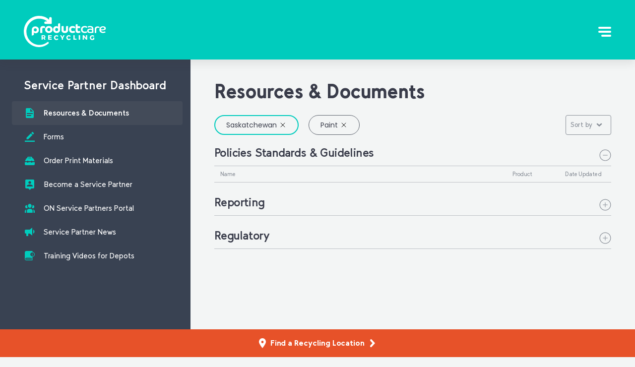

--- FILE ---
content_type: text/html; charset=UTF-8
request_url: https://www.productcare.org/service-partners/resources/?product=paint&province=sk
body_size: 21503
content:
<!doctype html><html lang="en-US"><head><meta charset="utf-8" /><meta http-equiv="x-ua-compatible" content="ie=edge" /><meta name="viewport" content="width=device-width, initial-scale=1, user-scalable=no" /><meta name="format-detection" content="telephone=no" /><link rel="shortcut icon" type="image/x-icon" href="/favicon.ico"><meta name='robots' content='index, follow, max-image-preview:large, max-snippet:-1, max-video-preview:-1' /><link rel="alternate" hreflang="en" href="https://www.productcare.org/service-partners/resources/" /><link rel="alternate" hreflang="fr" href="https://www.agrp.ca/partenaires-de-service/resources/" /><link rel="alternate" hreflang="x-default" href="https://www.productcare.org/service-partners/resources/" /><link media="all" href="https://www.productcare.org/wp-content/cache/autoptimize/css/autoptimize_a76a2b0bd6cd2e1c8f61aff306596736.css" rel="stylesheet"><title>Resources &amp; Documents - Product Care Recycling</title><link rel="canonical" href="https://www.productcare.org/service-partners/resources/" /><meta property="og:locale" content="en_US" /><meta property="og:type" content="article" /><meta property="og:title" content="Resources &amp; Documents" /><meta property="og:url" content="https://www.productcare.org/service-partners/resources/" /><meta property="og:site_name" content="Product Care Recycling" /><meta property="article:publisher" content="https://www.facebook.com/ProductCareRecycling/" /><meta property="article:modified_time" content="2025-05-02T16:15:46+00:00" /><meta name="twitter:card" content="summary_large_image" /><meta name="twitter:site" content="@ProductCareCAN" /> <script type="application/ld+json" class="yoast-schema-graph">{"@context":"https://schema.org","@graph":[{"@type":"WebPage","@id":"https://www.productcare.org/service-partners/resources/","url":"https://www.productcare.org/service-partners/resources/","name":"Resources & Documents - Product Care Recycling","isPartOf":{"@id":"https://www.productcare.org/#website"},"datePublished":"2018-09-22T18:33:19+00:00","dateModified":"2025-05-02T16:15:46+00:00","breadcrumb":{"@id":"https://www.productcare.org/service-partners/resources/#breadcrumb"},"inLanguage":"en-US","potentialAction":[{"@type":"ReadAction","target":["https://www.productcare.org/service-partners/resources/"]}]},{"@type":"BreadcrumbList","@id":"https://www.productcare.org/service-partners/resources/#breadcrumb","itemListElement":[{"@type":"ListItem","position":1,"name":"Home","item":"https://www.productcare.org/"},{"@type":"ListItem","position":2,"name":"Service Partners","item":"https://www.productcare.org/service-partners/"},{"@type":"ListItem","position":3,"name":"Resources &#038; Documents"}]},{"@type":"WebSite","@id":"https://www.productcare.org/#website","url":"https://www.productcare.org/","name":"Product Care Recycling","description":"","potentialAction":[{"@type":"SearchAction","target":{"@type":"EntryPoint","urlTemplate":"https://www.productcare.org/?s={search_term_string}"},"query-input":{"@type":"PropertyValueSpecification","valueRequired":true,"valueName":"search_term_string"}}],"inLanguage":"en-US"}]}</script> <link rel='dns-prefetch' href='//fonts.googleapis.com' /><link rel="alternate" title="oEmbed (JSON)" type="application/json+oembed" href="https://www.productcare.org/wp-json/oembed/1.0/embed?url=https%3A%2F%2Fwww.productcare.org%2Fservice-partners%2Fresources%2F" /><link rel="alternate" title="oEmbed (XML)" type="text/xml+oembed" href="https://www.productcare.org/wp-json/oembed/1.0/embed?url=https%3A%2F%2Fwww.productcare.org%2Fservice-partners%2Fresources%2F&#038;format=xml" /><link rel='stylesheet' id='dashicons-css' href='https://www.productcare.org/wp-includes/css/dashicons.min.css' type='text/css' media='all' /><link rel='stylesheet' id='google-fonts-css' href='//fonts.googleapis.com/css?family=Poppins:400,400i,700,700i' type='text/css' media='all' /> <script defer id="wpml-cookie-js-extra" src="[data-uri]"></script> <script type="text/javascript" src="https://www.productcare.org/wp-content/cache/autoptimize/js/autoptimize_single_f3606e4db5e156a1b086bcfeb3b2d9b4.js" id="wpml-cookie-js" defer="defer" data-wp-strategy="defer"></script> <script defer type="text/javascript" src="https://www.productcare.org/wp-content/cache/autoptimize/js/autoptimize_single_8207fd324c63a66b546ebbd361e04bfa.js" id="sage/modernizr-js"></script> <script type="text/javascript" src="https://www.productcare.org/wp-includes/js/jquery/jquery.min.js" id="jquery-core-js"></script> <script defer type="text/javascript" src="https://www.productcare.org/wp-includes/js/jquery/jquery-migrate.min.js" id="jquery-migrate-js"></script> <script defer id="wpml-xdomain-data-js-extra" src="[data-uri]"></script> <script type="text/javascript" src="https://www.productcare.org/wp-content/cache/autoptimize/js/autoptimize_single_8291e3aabf2bd77ab63cba74a5191ccb.js" id="wpml-xdomain-data-js" defer="defer" data-wp-strategy="defer"></script> <link rel="https://api.w.org/" href="https://www.productcare.org/wp-json/" /><link rel="alternate" title="JSON" type="application/json" href="https://www.productcare.org/wp-json/wp/v2/pages/37" /><link rel='shortlink' href='https://www.productcare.org/?p=37' /><meta name="generator" content="WPML ver:4.8.6 stt:1,4;" />  <script defer src="[data-uri]"></script>  <script defer src="[data-uri]"></script><script defer src="[data-uri]"></script> <script defer src="[data-uri]"></script> <meta name="facebook-domain-verification" content="d3sgh5td8ybb1eulyqxcm4vqj6snwo" /><meta name="p:domain_verify" content="a8ccea5251385c2a07079da84e5e62df"/></head><body class="wp-singular page-template page-template-template-msp-resources page-template-template-msp-resources-php page page-id-37 page-child parent-pageid-23 wp-theme-product-care-recycling en resources service-partners">
<!-- Google Tag Manager (noscript) -->
<noscript><iframe src="https://www.googletagmanager.com/ns.html?id=GTM-WM4D4BW"
height="0" width="0" style="display:none;visibility:hidden"></iframe></noscript>
<!-- End Google Tag Manager (noscript) --> <!--[if IE]><div class="alert alert-warning"> You are using an <strong>outdated</strong> browser. Please <a href="http://browsehappy.com/">upgrade your browser</a> to improve your experience.</div> <![endif]--><header class="header"><div class="util"> <a class="language" href="https://www.agrp.ca/partenaires-de-service/resources/">Français</a></div> <a class="logo" href="https://www.productcare.org/"><svg viewBox="0 0 166 63" xmlns="http://www.w3.org/2000/svg"><g fill="none" fill-rule="evenodd"><path d="M23.143 31.333c.86 0 1.569-.296 2.128-.887.559-.592.839-1.35.839-2.276 0-.926-.28-1.672-.839-2.237-.56-.566-1.268-.85-2.128-.85-.86 0-1.569.275-2.128.824-.558.549-.838 1.303-.838 2.263 0 .446.073.861.219 1.247a2.918 2.918 0 0 0 1.56 1.671 2.84 2.84 0 0 0 1.187.245zm-7.067 8.563V28.787c0-1.097.11-2.05.335-2.854.223-.807.542-1.483.955-2.033a6.238 6.238 0 0 1 2.502-1.953c1.014-.447 2.14-.67 3.378-.67 1.015 0 1.956.168 2.825.502.868.334 1.62.802 2.257 1.402.636.6 1.135 1.329 1.496 2.186s.542 1.8.542 2.828c0 1.046-.168 1.99-.503 2.83a6.627 6.627 0 0 1-1.367 2.16 6.005 6.005 0 0 1-2.025 1.388 6.319 6.319 0 0 1-2.477.488c-.963 0-1.758-.15-2.386-.449-.628-.3-1.096-.605-1.406-.912v4.694l-4.126 1.502zm16.969-13.982c0-.884.141-1.669.423-2.355a4.92 4.92 0 0 1 1.167-1.733 4.918 4.918 0 0 1 1.796-1.07 7.002 7.002 0 0 1 2.308-.365c1.026 0 1.825.118 2.399.353.573.234.987.487 1.244.758.154.18.273.37.359.568.086.199.128.433.128.704 0 .27-.038.524-.115.758-.077.235-.17.443-.282.623a4.41 4.41 0 0 1-.552.73 7.029 7.029 0 0 0-1.052-.406 4.633 4.633 0 0 0-1.36-.19c-.649 0-1.2.2-1.654.596-.453.397-.68 1.056-.68 1.976v7.716h-4.13v-8.663zM50.46 30.78c.448 0 .866-.083 1.252-.251a3.173 3.173 0 0 0 1.01-.685c.286-.29.507-.637.66-1.041.152-.405.228-.844.228-1.319 0-.474-.076-.914-.229-1.318a2.944 2.944 0 0 0-.66-1.042 3.204 3.204 0 0 0-1.009-.686 3.128 3.128 0 0 0-1.251-.25c-.468 0-.889.084-1.265.25a3.25 3.25 0 0 0-.997.686c-.287.29-.507.638-.66 1.042a3.703 3.703 0 0 0-.228 1.318c0 .475.076.914.229 1.319.152.404.372.75.66 1.04.285.29.619.52.996.686.376.168.797.25 1.265.25m-7.592-3.295c0-1.019.197-1.96.593-2.82a6.891 6.891 0 0 1 1.628-2.242 7.703 7.703 0 0 1 2.41-1.49 8.031 8.031 0 0 1 2.96-.54c1.04 0 2.023.18 2.948.54.924.36 1.731.857 2.423 1.49a6.9 6.9 0 0 1 1.628 2.241c.396.861.593 1.802.593 2.821 0 1.019-.197 1.96-.593 2.82a6.91 6.91 0 0 1-1.628 2.242 7.687 7.687 0 0 1-2.423 1.49 8.06 8.06 0 0 1-2.947.54c-1.06 0-2.046-.18-2.961-.54a7.713 7.713 0 0 1-2.41-1.49 6.9 6.9 0 0 1-1.628-2.241c-.396-.861-.593-1.802-.593-2.82m23.299 3.248c.86 0 1.568-.277 2.127-.832.559-.553.838-1.314.838-2.284 0-.45-.073-.871-.218-1.26a2.94 2.94 0 0 0-1.561-1.688 2.823 2.823 0 0 0-1.186-.247c-.861 0-1.57.299-2.13.896-.559.597-.837 1.363-.837 2.299 0 .935.278 1.688.838 2.259.559.571 1.268.857 2.129.857zm7.067-3.74c0 1.108-.112 2.068-.336 2.883-.223.814-.541 1.497-.954 2.052a6.257 6.257 0 0 1-2.502 1.973c-1.015.45-2.14.676-3.379.676a7.723 7.723 0 0 1-2.824-.506 6.794 6.794 0 0 1-2.257-1.416 6.406 6.406 0 0 1-1.496-2.208c-.362-.865-.542-1.817-.542-2.856 0-1.057.167-2.013.502-2.87.336-.858.791-1.589 1.368-2.195a6.168 6.168 0 0 1 4.501-1.921c.963 0 1.758.16 2.386.48.627.32 1.096.637 1.406.948v-5.116c0-.676.197-1.152.593-1.43.396-.276.92-.415 1.573-.415.464 0 .882.056 1.252.17.369.112.606.186.709.22v11.53zm6.908.762c0 1.877.823 2.815 2.47 2.815 1.646 0 2.469-.938 2.469-2.815v-5.44c0-.705.201-1.202.604-1.49.402-.289.937-.434 1.602-.434.473 0 .902.059 1.287.176.386.118.63.194.736.23v7.77c0 1.01-.17 1.89-.512 2.64a5.19 5.19 0 0 1-1.406 1.867c-.595.496-1.305.872-2.127 1.123a9.009 9.009 0 0 1-2.653.38c-.946 0-1.83-.127-2.653-.38a6.034 6.034 0 0 1-2.129-1.123 5.204 5.204 0 0 1-1.405-1.867c-.342-.75-.512-1.63-.512-2.64v-6.253c0-.704.2-1.2.604-1.49.403-.288.937-.433 1.603-.433.472 0 .902.059 1.287.176.384.118.63.194.735.23v6.958zm23.457 5.292c-.19.123-.442.273-.754.449-.311.175-.69.343-1.13.5-.443.159-.95.295-1.522.41a9.767 9.767 0 0 1-1.897.17c-.935 0-1.84-.148-2.716-.448a6.602 6.602 0 0 1-2.3-1.332c-.66-.587-1.188-1.325-1.587-2.214-.398-.887-.597-1.92-.597-3.097 0-1.125.195-2.131.585-3.019.39-.888.918-1.63 1.586-2.228a6.92 6.92 0 0 1 2.339-1.372 8.48 8.48 0 0 1 2.847-.475c.917 0 1.78.12 2.585.357.806.238 1.408.559 1.807.962.19.194.343.4.455.62.112.22.169.48.169.778 0 .299-.052.571-.156.817a2.722 2.722 0 0 1-.39.66 4.553 4.553 0 0 1-.48.513c-.165.15-.309.26-.43.33-.312-.316-.745-.61-1.299-.883-.556-.273-1.213-.41-1.976-.41-.45 0-.88.071-1.287.213-.407.14-.762.35-1.066.632a3.073 3.073 0 0 0-.727 1.055c-.182.421-.273.904-.273 1.45 0 .58.09 1.076.273 1.488.181.414.424.752.727 1.016a2.84 2.84 0 0 0 1.08.58c.416.123.857.184 1.325.184.398 0 .767-.04 1.105-.119a5.982 5.982 0 0 0 1.546-.58c.173-.096.286-.17.338-.224l1.82 3.217zm.893-14.333c0-.684.197-1.167.59-1.447.391-.28.911-.422 1.56-.422.46 0 .878.058 1.253.171.375.115.614.19.716.224v3.552h2.942c.768 0 1.314.157 1.638.473.323.316.486.79.486 1.42 0 .457-.069.882-.204 1.277-.138.395-.24.653-.308.775h-4.554v4.13c0 .404.06.724.18.96.119.238.268.426.447.567.18.14.384.233.615.276.23.044.464.065.703.065.477 0 .912-.074 1.304-.223.393-.149.674-.276.844-.382l1.612 2.894c-.153.14-.374.299-.665.474a6.71 6.71 0 0 1-1.049.5 9.72 9.72 0 0 1-1.381.407 7.367 7.367 0 0 1-1.611.172c-1.604 0-2.857-.435-3.761-1.302-.905-.869-1.357-2.03-1.357-3.487V18.714zm23.221 14.525c-.22.143-.49.29-.81.442a9.24 9.24 0 0 1-1.096.428 10.043 10.043 0 0 1-3.167.468 8.909 8.909 0 0 1-2.879-.455 6.814 6.814 0 0 1-2.358-1.352 6.414 6.414 0 0 1-1.604-2.208c-.393-.874-.59-1.882-.59-3.024 0-1.142.193-2.16.577-3.051a6.328 6.328 0 0 1 1.59-2.249 6.784 6.784 0 0 1 2.4-1.378 9.233 9.233 0 0 1 2.974-.469c.896 0 1.658.072 2.289.215.63.142 1.143.32 1.536.535.393.214.676.454.85.722.173.269.26.536.26.804 0 .357-.123.687-.37.99-.247.303-.48.535-.699.696-.33-.304-.805-.593-1.426-.87-.621-.277-1.389-.415-2.303-.415-.622 0-1.202.09-1.74.268-.54.178-1.006.45-1.399.816a3.908 3.908 0 0 0-.933 1.364c-.228.546-.342 1.193-.342 1.942 0 .785.118 1.454.357 2.007a3.65 3.65 0 0 0 .987 1.365c.42.357.904.62 1.453.79a5.99 5.99 0 0 0 1.782.254c.914 0 1.649-.12 2.206-.362.558-.24.937-.424 1.139-.548l1.316 2.275zm9.541-5.032c-.175-.036-.502-.09-.983-.161-.48-.071-1.202-.108-2.163-.108-1.188 0-2.053.184-2.594.55-.543.366-.813.941-.813 1.726 0 .321.056.615.17.883.114.268.31.496.59.683.279.187.66.33 1.14.428.48.098 1.079.147 1.796.147.803 0 1.442-.031 1.913-.093.473-.063.787-.112.944-.148v-3.907zm2.963 5.941c-.176.036-.45.076-.826.12a46.867 46.867 0 0 1-3.028.255c-.63.036-1.285.054-1.966.054-1.363 0-2.477-.121-3.342-.362-.866-.241-1.547-.562-2.045-.963-.498-.402-.839-.865-1.022-1.392a4.874 4.874 0 0 1-.275-1.62c0-.731.108-1.373.327-1.927a3.186 3.186 0 0 1 1.075-1.391c.497-.375 1.148-.656 1.953-.844.803-.187 1.782-.28 2.936-.28.664 0 1.293.023 1.887.066.594.046 1.039.085 1.336.12 0-.623-.1-1.14-.3-1.551a2.39 2.39 0 0 0-.827-.964 3.344 3.344 0 0 0-1.258-.482 9.067 9.067 0 0 0-1.625-.134c-.996 0-1.796.117-2.399.348-.602.233-1 .43-1.192.59-.105-.09-.25-.26-.433-.51-.183-.249-.275-.553-.275-.909 0-.25.066-.496.197-.736.13-.241.362-.456.694-.643.332-.187.778-.335 1.337-.442.56-.106 1.266-.16 2.123-.16 1.032 0 1.971.103 2.819.308.847.205 1.576.53 2.188.977a4.485 4.485 0 0 1 1.43 1.766c.34.732.51 1.615.51 2.65v8.056zm2.679-7.896c0-1.58.521-2.805 1.564-3.672 1.042-.869 2.485-1.302 4.33-1.302 1.162 0 2.107.15 2.837.45.729.302 1.093.761 1.093 1.38 0 .292-.088.576-.263.85-.176.275-.319.447-.43.516a7.922 7.922 0 0 0-1.161-.387 6.283 6.283 0 0 0-1.578-.18c-2.159 0-3.237 1.066-3.237 3.195v7.475h-3.155v-8.325z" fill="#FFF"/><path d="M3.573 6.745c.408.017.797.026 1.169.026h1.115c.973 0 1.76-.06 2.363-.18.601-.12 1.071-.273 1.407-.462.336-.188.557-.402.663-.642.107-.239.16-.487.16-.744 0-.65-.27-1.138-.81-1.463-.54-.325-1.208-.488-2.004-.488-.655 0-1.23.111-1.726.334a3.737 3.737 0 0 0-1.248.885 4.047 4.047 0 0 0-.783 1.271 4.453 4.453 0 0 0-.306 1.463zm9.32 6.084a13.59 13.59 0 0 1-.664.359c-.301.153-.677.3-1.128.436-.452.137-.974.256-1.567.36a11.5 11.5 0 0 1-1.951.153 8.578 8.578 0 0 1-2.774-.436 6.488 6.488 0 0 1-2.258-1.296A6.117 6.117 0 0 1 1.025 10.3C.653 9.47.467 8.516.467 7.438c0-1.027.181-1.963.544-2.81a6.446 6.446 0 0 1 1.514-2.183A6.848 6.848 0 0 1 4.81 1.034c.876-.334 1.835-.5 2.88-.5.92 0 1.735.115 2.443.346.707.231 1.304.539 1.791.924a3.84 3.84 0 0 1 1.102 1.348c.248.513.372 1.061.372 1.643 0 .599-.115 1.142-.345 1.629-.23.488-.638.908-1.222 1.259-.584.35-1.372.624-2.363.82-.99.197-2.247.295-3.77.295a35.884 35.884 0 0 1-1.99-.05c.14.872.579 1.578 1.314 2.117.734.539 1.782.808 3.145.808a7.317 7.317 0 0 0 2.324-.359 7.48 7.48 0 0 0 .796-.308c.221-.103.385-.18.491-.231l1.115 2.054z" fill="#FFF" mask="url(#b)" transform="translate(151.828 20.391)"/><path d="M38.067 43.575h1.702c.947 0 1.497-.48 1.497-1.378 0-.872-.55-1.34-1.497-1.34h-1.702v2.718zm3.046 4.3l-1.306-2.454h-1.74v2.454h-2.343V39.01h4.032c2.38 0 3.738 1.138 3.738 3.11 0 1.342-.563 2.329-1.6 2.86l1.868 2.895h-2.65zm15.026-8.865v1.846h-4.695v1.657h4.238v1.834l-4.238.013v1.669h4.822v1.846H49.12V39.01zm9.714 2.117c-1.464 0-2.574 1.162-2.574 2.691 0 1.543 1.11 2.718 2.574 2.718.786 0 1.694-.437 2.359-1.12l1.45 1.57c-1.017 1.08-2.535 1.776-3.944 1.776-2.86 0-4.987-2.103-4.987-4.916 0-2.76 2.182-4.836 5.082-4.836 1.41 0 2.887.629 3.835 1.639l-1.436 1.734c-.624-.764-1.532-1.256-2.359-1.256m13.057 3.915v2.833h-2.355v-2.77l-3.32-6.095h2.355l2.136 3.806 2.085-3.806h2.355zm11.95-3.915c-1.464 0-2.574 1.162-2.574 2.691 0 1.543 1.11 2.718 2.575 2.718.786 0 1.694-.437 2.358-1.12l1.45 1.57c-1.017 1.08-2.534 1.776-3.944 1.776-2.86 0-4.987-2.103-4.987-4.916 0-2.76 2.182-4.836 5.082-4.836 1.41 0 2.887.629 3.835 1.639l-1.436 1.734c-.624-.764-1.531-1.256-2.358-1.256m11.55-2.117v6.893h3.869v1.972h-6.252V39.01z" fill="#FFF"/><path fill="#FFF" mask="url(#d)" d="M110.745 47.875h2.68V39.01h-2.68zm10.254-8.865l4.375 5.337V39.01h2.34v8.865h-2.202l-4.376-5.311v5.311h-2.353V39.01zm18.809 4.753h2.09v3.77c-.991.71-2.567 1.229-3.863 1.229-2.832 0-4.962-2.103-4.962-4.89 0-2.786 2.183-4.862 5.12-4.862 1.39 0 2.858.546 3.81 1.42l-1.375 1.748c-.661-.642-1.602-1.051-2.448-1.051-1.495 0-2.62 1.188-2.62 2.746 0 1.57 1.138 2.759 2.646 2.759.464 0 1.046-.165 1.602-.45v-2.419zM56.258 5.348v-.48c0-1.358-1.18-2.463-2.63-2.463s-2.63 1.105-2.63 2.462v3.09A26.613 26.613 0 0 0 48.201 5.5c-2.459-1.889-5.284-3.266-8.2-4.16C37.076.455 34.062.064 31.093.005c-.735-.02-1.504.019-2.263.042-.758.065-1.52.102-2.274.222a28.47 28.47 0 0 0-4.472.95c-5.859 1.74-11.166 5.333-15.02 10.152A31.955 31.955 0 0 0 .148 28.363c-.6 6.187.645 12.542 3.518 17.985 2.878 5.437 7.3 9.954 12.57 12.87a29.706 29.706 0 0 0 8.404 3.133c1.464.299 2.948.51 4.439.562 1.49.067 2.981.04 4.46-.126a29.64 29.64 0 0 0 8.589-2.258 29.56 29.56 0 0 0 7.517-4.737c.706-.61.83-1.69.262-2.45a1.707 1.707 0 0 0-2.435-.332l-.012.008a26.965 26.965 0 0 1-6.76 3.869 25.728 25.728 0 0 1-7.515 1.685c-5.125.34-10.298-.865-14.714-3.483-4.421-2.596-8.073-6.534-10.37-11.152a26.82 26.82 0 0 1-2.727-15.012 26.335 26.335 0 0 1 5.897-13.939 24.304 24.304 0 0 1 2.63-2.74c.463-.433.958-.824 1.443-1.228.507-.374 1.003-.763 1.532-1.103a23.562 23.562 0 0 1 3.27-1.858 24.48 24.48 0 0 1 3.496-1.343 22.945 22.945 0 0 1 3.65-.806c.614-.107 1.239-.137 1.859-.198.625-.022 1.239-.06 1.89-.053 2.567-.005 5.098.296 7.509.952a22.262 22.262 0 0 1 6.743 3.109 21.06 21.06 0 0 1 2.065 1.622h-3.112v.006h-.513c-1.451 0-2.63 1.105-2.63 2.463 0 1.357 1.179 2.462 2.63 2.462h11.142c.768 0 1.392-.616 1.392-1.376V5.348h-.008z"/></g></svg></a><nav class="nav-primary"><div class="menu-primary-navigation-container"><ul id="menu-primary-navigation" class="nav"><li id="menu-item-175" class="products menu-item menu-item-type-post_type menu-item-object-page menu-item-has-children menu-item-175"><a href="https://www.productcare.org/products/">Products</a><div class="mega-nav"><ul class="sub-menu"><li id="menu-item-176" class="paint menu-item menu-item-type-post_type menu-item-object-page menu-item-has-children menu-item-176"><a href="https://www.productcare.org/products/paint/"><span class="icon product-icon icon-paint"><svg xmlns="http://www.w3.org/2000/svg" viewBox="0 0 24 24"><path d="M5.401 5.938v6.65c.451-.15.95-.331 1.486-.538a53.23 53.23 0 0 0 1.028-.409 80.078 80.078 0 0 0 3.174-1.38 1.608 1.608 0 0 1-.005-.132c0-.893.74-1.615 1.649-1.615.91 0 1.65.722 1.65 1.615s-.74 1.615-1.65 1.615c-.47 0-.894-.192-1.195-.501a81.57 81.57 0 0 1-4.253 1.81c-.697.268-1.325.495-1.884.674v5.689h.028c0 .198.656.606 1.875.926 1.4.368 3.316.581 5.364.581s3.963-.213 5.364-.58c1.22-.321 1.875-.729 1.875-.927h.028v-1.158c-1.08.61-2.906 1.014-5.15 1.183a.544.544 0 0 1-.587-.543v-5.553c0-.28.219-.515.503-.537 1.58-.123 2.967-.387 3.943-.743.849-.31 1.263-.645 1.263-.832h.028V5.938c-1.42.787-4.124 1.23-7.267 1.23-3.143 0-5.846-.443-7.267-1.23zM4.363 4.822a1.035 1.035 0 0 1-.027-.238C4.336 2.97 8.022 2 12.668 2 17.314 2 21 2.969 21 4.584c0 .081-.01.16-.027.238v6.41H21c0 .087-.01.17-.027.253v5.205a.53.53 0 0 1 .027.169c0 .084-.01.167-.027.247v2.31H21C21 21.03 17.314 22 12.668 22c-4.646 0-8.332-.969-8.332-2.584h.027v-5.392c-.689.169-1.22.227-1.59.158-.805-.15-.98-.844-.53-1.593.326-.54 1.02-1.277 2.12-2.25V4.823zm0 8.087v-1.1c-.599.571-.99 1.015-1.178 1.327.268-.009.67-.087 1.178-.227zm15.572 3.781v-4.028c-.998.58-2.634.98-4.644 1.176v4.478c1.337-.134 2.504-.368 3.359-.669.844-.298 1.257-.622 1.257-.788 0-.06.01-.116.028-.169zM12.668 6.092c2.048 0 3.963-.213 5.364-.582 1.22-.32 1.875-.727 1.875-.926 0-.199-.656-.606-1.875-.926-1.4-.368-3.316-.581-5.364-.581s-3.963.213-5.364.58c-1.22.321-1.875.728-1.875.927 0 .199.656.606 1.875.926 1.4.369 3.316.582 5.364.582zm.065 4.576a.548.548 0 0 0 .556-.539.548.548 0 0 0-.556-.538.548.548 0 0 0-.557.538c0 .296.248.539.557.539z" fill="#ff7b2e"/></svg></span>Paint<span class="icon icon-arrow-right"><svg xmlns="http://www.w3.org/2000/svg" viewBox="0 0 24 24"><path d="M10.143 4.485c-.775-.724-1.942-.626-2.606.22a2.155 2.155 0 0 0 0 2.62l4.233 4.624-4.233 4.624c-.716.786-.716 2.055 0 2.841.721.781 1.885.781 2.606 0L17 11.95l-6.857-7.464z" fill="#00CCBD" fill-rule="evenodd"/></svg></span></a><ul class="sub-menu"><li id="menu-item-29394" class="paint hide desktop-small--show menu-item menu-item-type-post_type menu-item-object-page menu-item-29394"><a href="https://www.productcare.org/products/paint/"><span class="icon product-icon icon-paint"><svg xmlns="http://www.w3.org/2000/svg" viewBox="0 0 24 24"><path d="M5.401 5.938v6.65c.451-.15.95-.331 1.486-.538a53.23 53.23 0 0 0 1.028-.409 80.078 80.078 0 0 0 3.174-1.38 1.608 1.608 0 0 1-.005-.132c0-.893.74-1.615 1.649-1.615.91 0 1.65.722 1.65 1.615s-.74 1.615-1.65 1.615c-.47 0-.894-.192-1.195-.501a81.57 81.57 0 0 1-4.253 1.81c-.697.268-1.325.495-1.884.674v5.689h.028c0 .198.656.606 1.875.926 1.4.368 3.316.581 5.364.581s3.963-.213 5.364-.58c1.22-.321 1.875-.729 1.875-.927h.028v-1.158c-1.08.61-2.906 1.014-5.15 1.183a.544.544 0 0 1-.587-.543v-5.553c0-.28.219-.515.503-.537 1.58-.123 2.967-.387 3.943-.743.849-.31 1.263-.645 1.263-.832h.028V5.938c-1.42.787-4.124 1.23-7.267 1.23-3.143 0-5.846-.443-7.267-1.23zM4.363 4.822a1.035 1.035 0 0 1-.027-.238C4.336 2.97 8.022 2 12.668 2 17.314 2 21 2.969 21 4.584c0 .081-.01.16-.027.238v6.41H21c0 .087-.01.17-.027.253v5.205a.53.53 0 0 1 .027.169c0 .084-.01.167-.027.247v2.31H21C21 21.03 17.314 22 12.668 22c-4.646 0-8.332-.969-8.332-2.584h.027v-5.392c-.689.169-1.22.227-1.59.158-.805-.15-.98-.844-.53-1.593.326-.54 1.02-1.277 2.12-2.25V4.823zm0 8.087v-1.1c-.599.571-.99 1.015-1.178 1.327.268-.009.67-.087 1.178-.227zm15.572 3.781v-4.028c-.998.58-2.634.98-4.644 1.176v4.478c1.337-.134 2.504-.368 3.359-.669.844-.298 1.257-.622 1.257-.788 0-.06.01-.116.028-.169zM12.668 6.092c2.048 0 3.963-.213 5.364-.582 1.22-.32 1.875-.727 1.875-.926 0-.199-.656-.606-1.875-.926-1.4-.368-3.316-.581-5.364-.581s-3.963.213-5.364.58c-1.22.321-1.875.728-1.875.927 0 .199.656.606 1.875.926 1.4.369 3.316.582 5.364.582zm.065 4.576a.548.548 0 0 0 .556-.539.548.548 0 0 0-.556-.538.548.548 0 0 0-.557.538c0 .296.248.539.557.539z" fill="#ff7b2e"/></svg></span>About Paint<span class="icon icon-arrow-right"><svg xmlns="http://www.w3.org/2000/svg" viewBox="0 0 24 24"><path d="M10.143 4.485c-.775-.724-1.942-.626-2.606.22a2.155 2.155 0 0 0 0 2.62l4.233 4.624-4.233 4.624c-.716.786-.716 2.055 0 2.841.721.781 1.885.781 2.606 0L17 11.95l-6.857-7.464z" fill="#00CCBD" fill-rule="evenodd"/></svg></span></a></li><li id="menu-item-177" class="menu-item menu-item-type-post_type menu-item-object-page menu-item-177"><a href="https://www.productcare.org/products/paint/british-columbia/">British Columbia</a></li><li id="menu-item-226" class="menu-item menu-item-type-post_type menu-item-object-page menu-item-226"><a href="https://www.productcare.org/products/paint/saskatchewan/">Saskatchewan</a></li><li id="menu-item-178" class="menu-item menu-item-type-post_type menu-item-object-page menu-item-178"><a href="https://www.productcare.org/products/paint/manitoba/">Manitoba</a></li><li id="menu-item-182" class="menu-item menu-item-type-post_type menu-item-object-page menu-item-182"><a href="https://www.productcare.org/products/paint/ontario/">Ontario</a></li><li id="menu-item-179" class="menu-item menu-item-type-post_type menu-item-object-page menu-item-179"><a href="https://www.productcare.org/products/paint/new-brunswick/">New Brunswick</a></li><li id="menu-item-224" class="menu-item menu-item-type-post_type menu-item-object-page menu-item-224"><a href="https://www.productcare.org/products/paint/prince-edward-island/">Prince Edward Island</a></li><li id="menu-item-181" class="menu-item menu-item-type-post_type menu-item-object-page menu-item-181"><a href="https://www.productcare.org/products/paint/nova-scotia/">Nova Scotia</a></li><li id="menu-item-180" class="menu-item menu-item-type-post_type menu-item-object-page menu-item-180"><a href="https://www.productcare.org/products/paint/newfoundland/">Newfoundland &#038; Labrador</a></li></ul></li><li id="menu-item-185" class="lights menu-item menu-item-type-post_type menu-item-object-page menu-item-has-children menu-item-185"><a href="https://www.productcare.org/products/lights/"><span class="icon product-icon icon-lights"><svg xmlns="http://www.w3.org/2000/svg" viewBox="0 0 24 24"><path d="M9.676 18.744a.45.45 0 0 1-.297-.112l-.91-.797a.47.47 0 0 1-.158-.353v-1.994a.46.46 0 0 1 .455-.465h2.994l.48-1.08-2.637.473c-.742.133-1.45-.374-1.582-1.133-.131-.76.363-1.482 1.105-1.615l6.27-1.124c.743-.133 1.451.374 1.583 1.133.131.76-.363 1.482-1.105 1.615l-.303.054-.745 1.677h1.217a.46.46 0 0 1 .454.465v1.994a.47.47 0 0 1-.158.353l-.91.797a.45.45 0 0 1-.296.112v2.207L13.937 22h-3.065l-1.196-1.049v-2.207zm.91 0v1.78l.622.546H13.6l.623-.546v-1.78h-3.638zm2.173-3.72h1.068l.659-1.483-1.16.208-.567 1.274zm2.183-2.51l.004-.009.014.006.755-.135a.463.463 0 0 0 .368-.538.457.457 0 0 0-.527-.378l-6.27 1.124a.463.463 0 0 0-.369.538c.044.253.28.422.527.378l5.498-.985zm-5.188-8.4c-.277-1.111.216-1.875 1.398-2.069.782-.128 2.053.024 3.28.343.552.143 1.039.308 1.376.468.2.095.354.19.464.298.053.052.098.11.132.171.293.205.508.525.575.91.131.76-.363 1.482-1.105 1.615l-6.27 1.124A1.372 1.372 0 0 1 8.02 5.841c-.131-.76.363-1.482 1.105-1.615l.628-.113zm.897-.162l3.615-.648-.058-.015c-1.117-.29-2.28-.429-2.913-.325-.65.107-.838.36-.644.988zm4.314 13.862l.623-.546v-1.315H9.22v1.315l.623.546h5.12zm-5.68-8.951a.463.463 0 0 0-.368.538c.044.253.28.422.527.378l6.27-1.124a.463.463 0 0 0 .37-.538.457.457 0 0 0-.528-.378l-6.27 1.124zm-.159-.916l6.27-1.124c.743-.133 1.451.374 1.583 1.133.131.76-.363 1.482-1.105 1.615l-6.27 1.124c-.743.133-1.451-.374-1.583-1.133-.131-.76.363-1.482 1.105-1.615zm.16-2.805a.463.463 0 0 0-.369.538c.044.253.28.422.527.378l6.27-1.124a.463.463 0 0 0 .37-.538.457.457 0 0 0-.528-.378l-6.27 1.124z" fill="#00a3e0" fill-rule="evenodd"/></svg></span>Lights<span class="icon icon-arrow-right"><svg xmlns="http://www.w3.org/2000/svg" viewBox="0 0 24 24"><path d="M10.143 4.485c-.775-.724-1.942-.626-2.606.22a2.155 2.155 0 0 0 0 2.62l4.233 4.624-4.233 4.624c-.716.786-.716 2.055 0 2.841.721.781 1.885.781 2.606 0L17 11.95l-6.857-7.464z" fill="#00CCBD" fill-rule="evenodd"/></svg></span></a><ul class="sub-menu"><li id="menu-item-29395" class="lights hide desktop-small--show menu-item menu-item-type-post_type menu-item-object-page menu-item-29395"><a href="https://www.productcare.org/products/lights/"><span class="icon product-icon icon-lights"><svg xmlns="http://www.w3.org/2000/svg" viewBox="0 0 24 24"><path d="M9.676 18.744a.45.45 0 0 1-.297-.112l-.91-.797a.47.47 0 0 1-.158-.353v-1.994a.46.46 0 0 1 .455-.465h2.994l.48-1.08-2.637.473c-.742.133-1.45-.374-1.582-1.133-.131-.76.363-1.482 1.105-1.615l6.27-1.124c.743-.133 1.451.374 1.583 1.133.131.76-.363 1.482-1.105 1.615l-.303.054-.745 1.677h1.217a.46.46 0 0 1 .454.465v1.994a.47.47 0 0 1-.158.353l-.91.797a.45.45 0 0 1-.296.112v2.207L13.937 22h-3.065l-1.196-1.049v-2.207zm.91 0v1.78l.622.546H13.6l.623-.546v-1.78h-3.638zm2.173-3.72h1.068l.659-1.483-1.16.208-.567 1.274zm2.183-2.51l.004-.009.014.006.755-.135a.463.463 0 0 0 .368-.538.457.457 0 0 0-.527-.378l-6.27 1.124a.463.463 0 0 0-.369.538c.044.253.28.422.527.378l5.498-.985zm-5.188-8.4c-.277-1.111.216-1.875 1.398-2.069.782-.128 2.053.024 3.28.343.552.143 1.039.308 1.376.468.2.095.354.19.464.298.053.052.098.11.132.171.293.205.508.525.575.91.131.76-.363 1.482-1.105 1.615l-6.27 1.124A1.372 1.372 0 0 1 8.02 5.841c-.131-.76.363-1.482 1.105-1.615l.628-.113zm.897-.162l3.615-.648-.058-.015c-1.117-.29-2.28-.429-2.913-.325-.65.107-.838.36-.644.988zm4.314 13.862l.623-.546v-1.315H9.22v1.315l.623.546h5.12zm-5.68-8.951a.463.463 0 0 0-.368.538c.044.253.28.422.527.378l6.27-1.124a.463.463 0 0 0 .37-.538.457.457 0 0 0-.528-.378l-6.27 1.124zm-.159-.916l6.27-1.124c.743-.133 1.451.374 1.583 1.133.131.76-.363 1.482-1.105 1.615l-6.27 1.124c-.743.133-1.451-.374-1.583-1.133-.131-.76.363-1.482 1.105-1.615zm.16-2.805a.463.463 0 0 0-.369.538c.044.253.28.422.527.378l6.27-1.124a.463.463 0 0 0 .37-.538.457.457 0 0 0-.528-.378l-6.27 1.124z" fill="#00a3e0" fill-rule="evenodd"/></svg></span>About Lights<span class="icon icon-arrow-right"><svg xmlns="http://www.w3.org/2000/svg" viewBox="0 0 24 24"><path d="M10.143 4.485c-.775-.724-1.942-.626-2.606.22a2.155 2.155 0 0 0 0 2.62l4.233 4.624-4.233 4.624c-.716.786-.716 2.055 0 2.841.721.781 1.885.781 2.606 0L17 11.95l-6.857-7.464z" fill="#00CCBD" fill-rule="evenodd"/></svg></span></a></li><li id="menu-item-186" class="menu-item menu-item-type-post_type menu-item-object-page menu-item-186"><a href="https://www.productcare.org/products/lights/british-columbia/">British Columbia</a></li><li id="menu-item-187" class="menu-item menu-item-type-post_type menu-item-object-page menu-item-187"><a href="https://www.productcare.org/products/lights/manitoba/">Manitoba</a></li><li id="menu-item-37930" class="menu-item menu-item-type-post_type menu-item-object-page menu-item-37930"><a href="https://www.productcare.org/products/lights/ontario/">Ontario</a></li><li id="menu-item-189" class="menu-item menu-item-type-post_type menu-item-object-page menu-item-189"><a href="https://www.productcare.org/products/lights/quebec/">Québec</a></li><li id="menu-item-44105" class="menu-item menu-item-type-post_type menu-item-object-page menu-item-44105"><a href="https://www.productcare.org/products/lights/new-brunswick/">New Brunswick</a></li><li id="menu-item-188" class="menu-item menu-item-type-post_type menu-item-object-page menu-item-188"><a href="https://www.productcare.org/products/lights/prince-edward-island/">Prince Edward Island</a></li><li id="menu-item-41827" class="menu-item menu-item-type-post_type menu-item-object-page menu-item-41827"><a href="https://www.productcare.org/products/lights/nova-scotia/">Nova Scotia</a></li></ul></li><li id="menu-item-190" class="hhw menu-item menu-item-type-post_type menu-item-object-page menu-item-has-children menu-item-190"><a href="https://www.productcare.org/products/hhw/"><span class="icon product-icon icon-hhw"><svg xmlns="http://www.w3.org/2000/svg" viewBox="0 0 32 32"><g fill="#f5b222" fill-rule="evenodd"><path d="M9.232 8.588a.337.337 0 0 0-.084.223v17.61a.403.403 0 0 0 .4.4h13.89a.402.402 0 0 0 .4-.4V13.025c0-.34-.132-.66-.373-.9L18.746 7.4a.974.974 0 0 0-.694-.288h-7.37a.336.336 0 0 0-.252.114L9.232 8.588zm14.206 19.383H9.548c-.413 0-.802-.162-1.095-.454A1.54 1.54 0 0 1 8 26.42V8.811c0-.361.131-.71.37-.981l1.198-1.363c.282-.32.688-.504 1.114-.504h7.37c.57 0 1.104.222 1.506.624l4.72 4.725a2.41 2.41 0 0 1 .708 1.713V26.42c0 .414-.161.803-.454 1.096-.292.292-.68.454-1.094.454z"/><path d="M17.332 3.16l.097.025.09.042.083.058.07.07.058.083.042.09.026.097.009.1v2.303l-.046.222-.123.183-.182.123-.222.045h-.002l-.222-.045-.183-.123-.123-.183-.045-.222V4.3h-4.696v2.004l-.045.314-.123.259-.183.174-.222.064v-.238h-.002l-.222-.045-.182-.123-.123-.183-.046-.222V3.725l.01-.1.025-.096.042-.091.058-.082.07-.071.082-.058.091-.042.097-.026.1-.008h5.843zm.388 6.366a.527.527 0 0 0-.529.53c0 .141.055.274.155.374l3.015 3.019a.526.526 0 0 0 .75 0 .527.527 0 0 0 0-.75L18.094 9.68a.526.526 0 0 0-.374-.155m3.015 4.925c-.368 0-.714-.143-.974-.403l-3.015-3.018a1.37 1.37 0 0 1-.403-.975c0-.368.143-.714.403-.974s.606-.403.974-.403.713.143.973.403l3.015 3.018c.26.26.403.606.403.975 0 .368-.143.714-.403.974s-.605.403-.973.403m-4.977 3.871c-.556-1.72.23-2.571.23-2.571s-2.58 1.241-3.344 4.587c-.322-.463-.602-.717-.57-.634.345.895-.435 1.295-.425 2.239.01.942 1.637 2.022 1.637 2.022v-.002c.064.048.132.093.203.135a3.147 3.147 0 0 1-.17-.222c-.177-.251-.3-.517-.303-.773-.006-.505.215-.855.368-1.208.133-.306.216-.615.056-1.03-.025-.066.145.079.375.37.45-1.22.892-2.278.892-2.278s.012 1.661.574 2.725c.528 1 .496 1.513.496 1.513.96-.92 1.282-2.38 1.282-2.38.349.309.55.7.662 1.094.238.828-.253 1.66-.264 1.74-.005.034-.013.065-.02.097a1.124 1.124 0 0 1-.178.405 2.791 2.791 0 0 0 .258-.186s1.5-1.08 1.51-2.023c.01-.943-.77-1.343-.425-2.238.03-.078-.198.138-.473.545-.272-.84-.446-1.52-1.356-2.322 0 0 .169 1.826-.798 3.149 0 0 .34-1.034-.217-2.754"/></g></svg></span>HHW/HSP<span class="icon icon-arrow-right"><svg xmlns="http://www.w3.org/2000/svg" viewBox="0 0 24 24"><path d="M10.143 4.485c-.775-.724-1.942-.626-2.606.22a2.155 2.155 0 0 0 0 2.62l4.233 4.624-4.233 4.624c-.716.786-.716 2.055 0 2.841.721.781 1.885.781 2.606 0L17 11.95l-6.857-7.464z" fill="#00CCBD" fill-rule="evenodd"/></svg></span></a><ul class="sub-menu"><li id="menu-item-29396" class="hhw hide desktop-small--show menu-item menu-item-type-post_type menu-item-object-page menu-item-29396"><a href="https://www.productcare.org/products/hhw/"><span class="icon product-icon icon-hhw"><svg xmlns="http://www.w3.org/2000/svg" viewBox="0 0 32 32"><g fill="#f5b222" fill-rule="evenodd"><path d="M9.232 8.588a.337.337 0 0 0-.084.223v17.61a.403.403 0 0 0 .4.4h13.89a.402.402 0 0 0 .4-.4V13.025c0-.34-.132-.66-.373-.9L18.746 7.4a.974.974 0 0 0-.694-.288h-7.37a.336.336 0 0 0-.252.114L9.232 8.588zm14.206 19.383H9.548c-.413 0-.802-.162-1.095-.454A1.54 1.54 0 0 1 8 26.42V8.811c0-.361.131-.71.37-.981l1.198-1.363c.282-.32.688-.504 1.114-.504h7.37c.57 0 1.104.222 1.506.624l4.72 4.725a2.41 2.41 0 0 1 .708 1.713V26.42c0 .414-.161.803-.454 1.096-.292.292-.68.454-1.094.454z"/><path d="M17.332 3.16l.097.025.09.042.083.058.07.07.058.083.042.09.026.097.009.1v2.303l-.046.222-.123.183-.182.123-.222.045h-.002l-.222-.045-.183-.123-.123-.183-.045-.222V4.3h-4.696v2.004l-.045.314-.123.259-.183.174-.222.064v-.238h-.002l-.222-.045-.182-.123-.123-.183-.046-.222V3.725l.01-.1.025-.096.042-.091.058-.082.07-.071.082-.058.091-.042.097-.026.1-.008h5.843zm.388 6.366a.527.527 0 0 0-.529.53c0 .141.055.274.155.374l3.015 3.019a.526.526 0 0 0 .75 0 .527.527 0 0 0 0-.75L18.094 9.68a.526.526 0 0 0-.374-.155m3.015 4.925c-.368 0-.714-.143-.974-.403l-3.015-3.018a1.37 1.37 0 0 1-.403-.975c0-.368.143-.714.403-.974s.606-.403.974-.403.713.143.973.403l3.015 3.018c.26.26.403.606.403.975 0 .368-.143.714-.403.974s-.605.403-.973.403m-4.977 3.871c-.556-1.72.23-2.571.23-2.571s-2.58 1.241-3.344 4.587c-.322-.463-.602-.717-.57-.634.345.895-.435 1.295-.425 2.239.01.942 1.637 2.022 1.637 2.022v-.002c.064.048.132.093.203.135a3.147 3.147 0 0 1-.17-.222c-.177-.251-.3-.517-.303-.773-.006-.505.215-.855.368-1.208.133-.306.216-.615.056-1.03-.025-.066.145.079.375.37.45-1.22.892-2.278.892-2.278s.012 1.661.574 2.725c.528 1 .496 1.513.496 1.513.96-.92 1.282-2.38 1.282-2.38.349.309.55.7.662 1.094.238.828-.253 1.66-.264 1.74-.005.034-.013.065-.02.097a1.124 1.124 0 0 1-.178.405 2.791 2.791 0 0 0 .258-.186s1.5-1.08 1.51-2.023c.01-.943-.77-1.343-.425-2.238.03-.078-.198.138-.473.545-.272-.84-.446-1.52-1.356-2.322 0 0 .169 1.826-.798 3.149 0 0 .34-1.034-.217-2.754"/></g></svg></span>About HHW<span class="icon icon-arrow-right"><svg xmlns="http://www.w3.org/2000/svg" viewBox="0 0 24 24"><path d="M10.143 4.485c-.775-.724-1.942-.626-2.606.22a2.155 2.155 0 0 0 0 2.62l4.233 4.624-4.233 4.624c-.716.786-.716 2.055 0 2.841.721.781 1.885.781 2.606 0L17 11.95l-6.857-7.464z" fill="#00CCBD" fill-rule="evenodd"/></svg></span></a></li><li id="menu-item-45015" class="menu-item menu-item-type-post_type menu-item-object-page menu-item-45015"><a href="https://www.productcare.org/products/hhw/yukon/">Yukon</a></li><li id="menu-item-191" class="menu-item menu-item-type-post_type menu-item-object-page menu-item-191"><a href="https://www.productcare.org/products/hhw/british-columbia/">British Columbia</a></li><li id="menu-item-40521" class="menu-item menu-item-type-post_type menu-item-object-page menu-item-40521"><a href="https://www.productcare.org/products/hhw/alberta/">Alberta</a></li><li id="menu-item-34408" class="menu-item menu-item-type-post_type menu-item-object-page menu-item-34408"><a href="https://www.productcare.org/products/hhw/saskatchewan/">Saskatchewan</a></li><li id="menu-item-192" class="menu-item menu-item-type-post_type menu-item-object-page menu-item-192"><a href="https://www.productcare.org/products/hhw/manitoba/">Manitoba</a></li><li id="menu-item-193" class="menu-item menu-item-type-post_type menu-item-object-page menu-item-193"><a href="https://www.productcare.org/products/hhw/ontario/">Ontario</a></li><li id="menu-item-41945" class="menu-item menu-item-type-post_type menu-item-object-page menu-item-41945"><a href="https://www.productcare.org/products/hhw/quebec/">Quebec</a></li></ul></li><li id="menu-item-183" class="alarms menu-item menu-item-type-post_type menu-item-object-page menu-item-has-children menu-item-183"><a href="https://www.productcare.org/products/alarms/"><span class="icon product-icon icon-alarms"><svg xmlns="http://www.w3.org/2000/svg" viewBox="0 0 24 24"><path d="M4.02 13.243H4V6.259C4 4.306 7.806 3 12.5 3S21 4.306 21 6.259v6.984h-.02c.013.08.02.16.02.243 0 1.917-3.802 3.188-8.5 3.188S4 15.403 4 13.486c0-.082.007-.164.02-.243zm.971-1.322c1.428-1.013 4.254-1.623 7.51-1.623 3.254 0 6.08.61 7.508 1.623V6.259c0-.488-.684-.99-1.815-1.395v1.885a.5.5 0 0 1-.58.504c-.72-.129-1.497-.22-2.308-.268a23.345 23.345 0 0 0-1.393-.042.504.504 0 0 1-.496-.512V4.043c-.3-.012-.607-.019-.917-.019-4.148 0-7.509 1.153-7.509 2.235v5.662zm9.417-7.814v1.817c.322.006.64.02.955.038.636.038 1.252.101 1.84.188V4.565a17.7 17.7 0 0 0-2.795-.458zm5.6 9.379c0-1.039-3.364-2.164-7.508-2.164s-7.509 1.125-7.509 2.164c0 1.039 3.365 2.164 7.51 2.164 4.143 0 7.508-1.125 7.508-2.164zm-7.508.243c-1.04 0-1.883-.218-1.883-.486 0-.27.843-.487 1.883-.487s1.883.218 1.883.487c0 .268-.843.486-1.883.486zm-.47 4.379c0-.269.21-.487.47-.487s.47.218.47.487v3.406c0 .268-.21.486-.47.486a.479.479 0 0 1-.47-.486v-3.406zm2.874.217a.494.494 0 0 1 .21-.652.464.464 0 0 1 .632.217l.942 1.947a.494.494 0 0 1-.21.652.464.464 0 0 1-.632-.218l-.942-1.946zm-4.807 0l-.943 1.946a.464.464 0 0 1-.632.218.494.494 0 0 1-.21-.652l.942-1.947c.117-.24.4-.338.632-.217.233.12.327.412.21.652z" fill="#cc33cc" fill-rule="evenodd"/></svg></span>Smoke and CO Alarms<span class="icon icon-arrow-right"><svg xmlns="http://www.w3.org/2000/svg" viewBox="0 0 24 24"><path d="M10.143 4.485c-.775-.724-1.942-.626-2.606.22a2.155 2.155 0 0 0 0 2.62l4.233 4.624-4.233 4.624c-.716.786-.716 2.055 0 2.841.721.781 1.885.781 2.606 0L17 11.95l-6.857-7.464z" fill="#00CCBD" fill-rule="evenodd"/></svg></span></a><ul class="sub-menu"><li id="menu-item-29397" class="alarms hide desktop-small--show menu-item menu-item-type-post_type menu-item-object-page menu-item-29397"><a href="https://www.productcare.org/products/alarms/"><span class="icon product-icon icon-alarms"><svg xmlns="http://www.w3.org/2000/svg" viewBox="0 0 24 24"><path d="M4.02 13.243H4V6.259C4 4.306 7.806 3 12.5 3S21 4.306 21 6.259v6.984h-.02c.013.08.02.16.02.243 0 1.917-3.802 3.188-8.5 3.188S4 15.403 4 13.486c0-.082.007-.164.02-.243zm.971-1.322c1.428-1.013 4.254-1.623 7.51-1.623 3.254 0 6.08.61 7.508 1.623V6.259c0-.488-.684-.99-1.815-1.395v1.885a.5.5 0 0 1-.58.504c-.72-.129-1.497-.22-2.308-.268a23.345 23.345 0 0 0-1.393-.042.504.504 0 0 1-.496-.512V4.043c-.3-.012-.607-.019-.917-.019-4.148 0-7.509 1.153-7.509 2.235v5.662zm9.417-7.814v1.817c.322.006.64.02.955.038.636.038 1.252.101 1.84.188V4.565a17.7 17.7 0 0 0-2.795-.458zm5.6 9.379c0-1.039-3.364-2.164-7.508-2.164s-7.509 1.125-7.509 2.164c0 1.039 3.365 2.164 7.51 2.164 4.143 0 7.508-1.125 7.508-2.164zm-7.508.243c-1.04 0-1.883-.218-1.883-.486 0-.27.843-.487 1.883-.487s1.883.218 1.883.487c0 .268-.843.486-1.883.486zm-.47 4.379c0-.269.21-.487.47-.487s.47.218.47.487v3.406c0 .268-.21.486-.47.486a.479.479 0 0 1-.47-.486v-3.406zm2.874.217a.494.494 0 0 1 .21-.652.464.464 0 0 1 .632.217l.942 1.947a.494.494 0 0 1-.21.652.464.464 0 0 1-.632-.218l-.942-1.946zm-4.807 0l-.943 1.946a.464.464 0 0 1-.632.218.494.494 0 0 1-.21-.652l.942-1.947c.117-.24.4-.338.632-.217.233.12.327.412.21.652z" fill="#cc33cc" fill-rule="evenodd"/></svg></span>About Alarms<span class="icon icon-arrow-right"><svg xmlns="http://www.w3.org/2000/svg" viewBox="0 0 24 24"><path d="M10.143 4.485c-.775-.724-1.942-.626-2.606.22a2.155 2.155 0 0 0 0 2.62l4.233 4.624-4.233 4.624c-.716.786-.716 2.055 0 2.841.721.781 1.885.781 2.606 0L17 11.95l-6.857-7.464z" fill="#00CCBD" fill-rule="evenodd"/></svg></span></a></li><li id="menu-item-184" class="menu-item menu-item-type-post_type menu-item-object-page menu-item-184"><a href="https://www.productcare.org/products/alarms/british-columbia/">British Columbia</a></li></ul></li><li id="menu-item-30552" class="paintshare hide desktop-small--show menu-item menu-item-type-post_type menu-item-object-page menu-item-30552"><a href="https://www.productcare.org/products/paintshare/">PaintShare</a></li></ul><div class="paintshare-callout"><img width="400" height="240" src="https://www.productcare.org/wp-content/uploads/2018/12/paintshare-cta-image-compressor.jpg" class="" alt="" decoding="async" fetchpriority="high" srcset="https://www.productcare.org/wp-content/uploads/2018/12/paintshare-cta-image-compressor.jpg 400w, https://www.productcare.org/wp-content/uploads/2018/12/paintshare-cta-image-compressor-300x180.jpg 300w, https://www.productcare.org/wp-content/uploads/2018/12/paintshare-cta-image-compressor-217x130.jpg 217w, https://www.productcare.org/wp-content/uploads/2018/12/paintshare-cta-image-compressor-120x72.jpg 120w, https://www.productcare.org/wp-content/uploads/2018/12/paintshare-cta-image-compressor-240x144.jpg 240w" sizes="(max-width: 400px) 100vw, 400px" /><a class="button outline white" href="https://www.productcare.org/products/paintshare/">Learn More</a><div class="copy"><span class="icon icon-paintshare"><svg xmlns="http://www.w3.org/2000/svg" viewBox="0 0 24 24"><g fill="none" fill-rule="evenodd"><path class="fill" d="M22.732 17.302c-.143-.395-.568-.609-.948-.476l-.864.301-.006-.002c.161-.322.304-.653.452-.991.544-1.248.83-2.605.847-3.966.036-2.726-1.085-5.458-3.05-7.405-.22-.22-.451-.43-.69-.63-.092.527-.3 1.07-.63 1.625l-.038.065c.048.045.1.084.148.13a8.757 8.757 0 0 1 2.685 6.215 8.783 8.783 0 0 1-.64 3.407c-.204.5-.28.716-.384.886l-.305-.844h-.001l-.05-.14c-.143-.395-.568-.608-.948-.476-.38.133-.574.562-.431.958l1.094 3.037a.41.41 0 0 0 .522.245l2.672-.932v-.002l.134-.047c.38-.133.573-.562.43-.958" fill="#ff7b2e"/><path d="M1 1.35h16.818v21.32H1z"/><path class="fill" d="M14.568 8.26c-.467.825-.62 1.63-.445 2.332.132.528.437.881.706 1.193.151.176.294.341.399.527.177.315.178.861.001 1.271l-.015.035-6.613-2.76.015-.035c.176-.41.576-.79.93-.883.208-.054.428-.068.661-.083.415-.027.885-.057 1.363-.33.634-.364 1.116-1.033 1.394-1.937.078-.253.236-.742.411-1.286.29-.896.618-1.912.737-2.332.197-.699.504-1.19.912-1.462.38-.254.749-.292 1.087-.12.013.006.026.01.04.015.01.004.018.01.028.013.363.121.588.407.667.852.086.478-.06 1.037-.433 1.662a99.813 99.813 0 0 0-1.192 2.142c-.275.503-.522.955-.653 1.186zm.002 6.853l-6.613-2.76.274-.635 6.613 2.76-.274.635zm-.403.892l-2.804 3.848c-.063.086-.2.01-.157-.087l1.845-4.25a.091.091 0 0 1 .119-.047l.96.402a.089.089 0 0 1 .037.134zM9.836 19.2l1.845-4.25a.091.091 0 0 1 .119-.047l.96.403a.088.088 0 0 1 .037.133l-2.805 3.848c-.062.086-.198.01-.156-.087zm-1.37-.566l1.845-4.25a.09.09 0 0 1 .119-.047l.96.403a.088.088 0 0 1 .037.134L8.623 18.72c-.063.086-.199.011-.157-.087zm-1.213-.479c-.063.086-.2.011-.157-.087l1.845-4.25a.091.091 0 0 1 .12-.046l.958.402a.088.088 0 0 1 .038.134l-2.804 3.847zm-1.527-.653l1.845-4.25a.09.09 0 0 1 .119-.046l.96.402a.088.088 0 0 1 .038.134L5.883 17.59c-.063.087-.2.012-.157-.087zm10.33-9.985c.45-.82.959-1.75 1.175-2.112.49-.821.675-1.594.55-2.296-.13-.73-.538-1.264-1.154-1.521a1.871 1.871 0 0 0-.113-.042 2.023 2.023 0 0 0-.108-.05c-.617-.258-1.29-.174-1.913.24-.6.4-1.036 1.068-1.295 1.986-.114.404-.44 1.41-.727 2.3-.177.549-.336 1.042-.415 1.298-.144.47-.429 1.094-.963 1.4-.284.163-.591.182-.947.205-.27.017-.547.035-.846.114-.737.194-1.313.853-1.557 1.42L4.57 17.82c-1.394-1.698-2.123-3.906-1.978-6.09.13-2.407 1.323-4.725 3.207-6.269 1.854-1.543 4.343-2.26 6.761-1.999.176-.555.414-1.03.714-1.423-1.567-.27-3.339-.155-4.71.244a10.5 10.5 0 0 0-3.775 1.988c-2.211 1.809-3.618 4.54-3.77 7.367a10.26 10.26 0 0 0 .61 4.167 10.402 10.402 0 0 0 2.243 3.586 10.614 10.614 0 0 0 3.5 2.425c1.284.551 2.885.838 4.295.85v.003c.329 0 .664.03.882-.476l3.553-8.246c.245-.567.325-1.433-.045-2.089a4.122 4.122 0 0 0-.505-.678c-.231-.267-.43-.499-.509-.812-.147-.591.11-1.226.353-1.655.133-.233.382-.69.66-1.197z" fill="#ff7b2e"/></g></svg></span>PaintShare - A new way to get free leftover paint!</div></div></div></li><li id="menu-item-194" class="province menu-item menu-item-type-post_type menu-item-object-page menu-item-has-children menu-item-194"><a href="https://www.productcare.org/province/" description="Find out about what we recycle in your province or territory">Province</a><div class="mega-nav"><div class="description"><p>Find out about what we recycle in your province or territory</p></div><ul class="sub-menu"><li id="menu-item-45036" class="menu-item menu-item-type-post_type menu-item-object-page menu-item-45036"><a href="https://www.productcare.org/province/yukon/">Yukon</a></li><li id="menu-item-227" class="menu-item menu-item-type-post_type menu-item-object-page menu-item-227"><a href="https://www.productcare.org/province/quebec/">Québec</a></li><li id="menu-item-195" class="menu-item menu-item-type-post_type menu-item-object-page menu-item-195"><a href="https://www.productcare.org/province/british-columbia/">British Columbia</a></li><li id="menu-item-197" class="menu-item menu-item-type-post_type menu-item-object-page menu-item-197"><a href="https://www.productcare.org/province/new-brunswick/">New Brunswick</a></li><li id="menu-item-40522" class="menu-item menu-item-type-post_type menu-item-object-page menu-item-40522"><a href="https://www.productcare.org/province/alberta/">Alberta</a></li><li id="menu-item-201" class="menu-item menu-item-type-post_type menu-item-object-page menu-item-201"><a href="https://www.productcare.org/province/prince-edward-island/">Prince Edward Island</a></li><li id="menu-item-228" class="menu-item menu-item-type-post_type menu-item-object-page menu-item-228"><a href="https://www.productcare.org/province/saskatchewan/">Saskatchewan</a></li><li id="menu-item-199" class="menu-item menu-item-type-post_type menu-item-object-page menu-item-199"><a href="https://www.productcare.org/province/nova-scotia/">Nova Scotia</a></li><li id="menu-item-196" class="menu-item menu-item-type-post_type menu-item-object-page menu-item-196"><a href="https://www.productcare.org/province/manitoba/">Manitoba</a></li><li id="menu-item-198" class="menu-item menu-item-type-post_type menu-item-object-page menu-item-198"><a href="https://www.productcare.org/province/newfoundland/">Newfoundland &#038; Labrador</a></li><li id="menu-item-200" class="menu-item menu-item-type-post_type menu-item-object-page menu-item-200"><a href="https://www.productcare.org/province/ontario/">Ontario</a></li></ul></div></li><li id="menu-item-40955" class="menu-item menu-item-type-custom menu-item-object-custom menu-item-40955"><a href="https://www.productcare.org/commercial/">Large Quantities</a></li><li id="menu-item-202" class="about menu-item menu-item-type-post_type menu-item-object-page menu-item-has-children menu-item-202"><a href="https://www.productcare.org/about/" description="Find out more about Product Care">About</a><div class="mega-nav"><div class="description"><p>Find out more about Product Care</p></div><ul class="sub-menu"><li id="menu-item-401" class="menu-item menu-item-type-post_type menu-item-object-page menu-item-401"><a href="https://www.productcare.org/about/">About Product Care</a></li><li id="menu-item-204" class="menu-item menu-item-type-post_type menu-item-object-page menu-item-204"><a href="https://www.productcare.org/about/epr/">Extended Producer Responsibility</a></li><li id="menu-item-37404" class="menu-item menu-item-type-custom menu-item-object-custom menu-item-37404"><a href="/about/#faqs">FAQs</a></li><li id="menu-item-30436" class="menu-item menu-item-type-post_type menu-item-object-page menu-item-30436"><a href="https://www.productcare.org/about/stewardship-plans/">Stewardship Plans</a></li><li id="menu-item-205" class="menu-item menu-item-type-post_type menu-item-object-page menu-item-205"><a href="https://www.productcare.org/about/board-of-directors/">Board of Directors</a></li><li id="menu-item-206" class="menu-item menu-item-type-post_type menu-item-object-page menu-item-206"><a href="https://www.productcare.org/about/annual-reports/">Annual Reports</a></li><li id="menu-item-207" class="menu-item menu-item-type-post_type menu-item-object-page hide:nb menu-item-207"><a href="https://www.productcare.org/about/blog/">Blog &#038; News</a></li></ul></div></li><li id="menu-item-209" class="members menu-item menu-item-type-post_type menu-item-object-page menu-item-has-children menu-item-209"><a href="https://www.productcare.org/members/" description="Information and resources for members">Members</a><div class="mega-nav"><div class="description"><p>Information and resources for members</p></div><ul class="sub-menu"><li id="menu-item-214" class="menu-item menu-item-type-post_type menu-item-object-page menu-item-214"><a href="https://www.productcare.org/members/membership-documents/">Membership Documents</a></li><li id="menu-item-210" class="menu-item menu-item-type-post_type menu-item-object-page menu-item-210"><a href="https://www.productcare.org/members/resources/">Resources &#038; Documents</a></li><li id="menu-item-213" class="menu-item menu-item-type-post_type menu-item-object-page menu-item-213"><a href="https://www.productcare.org/members/news/">Member News</a></li><li id="menu-item-32784" class="menu-item menu-item-type-post_type menu-item-object-page menu-item-32784"><a href="https://www.productcare.org/members/product-guides/">Product Guides</a></li><li id="menu-item-31280" class="menu-item menu-item-type-custom menu-item-object-custom menu-item-31280"><a target="_blank" href="https://ehfreporting.com/">Member Reporting</a></li></ul></div></li><li id="menu-item-216" class="service-partners menu-item menu-item-type-post_type menu-item-object-page current-page-ancestor current-menu-ancestor current-menu-parent current-page-parent current_page_parent current_page_ancestor menu-item-has-children menu-item-216"><a href="https://www.productcare.org/service-partners/" description="Information and resources for Service Partners">Service Partners</a><div class="mega-nav"><div class="description"><p>Information and resources for Service Partners</p></div><ul class="sub-menu"><li id="menu-item-217" class="menu-item menu-item-type-post_type menu-item-object-page current-menu-item page_item page-item-37 current_page_item menu-item-217"><a href="https://www.productcare.org/service-partners/resources/">Resources &#038; Documents</a></li><li id="menu-item-221" class="menu-item menu-item-type-post_type menu-item-object-page menu-item-221"><a href="https://www.productcare.org/service-partners/forms/">Forms</a></li><li id="menu-item-222" class="menu-item menu-item-type-post_type menu-item-object-page menu-item-222"><a href="https://www.productcare.org/service-partners/promotion-and-education/">Order Print Materials</a></li><li id="menu-item-218" class="menu-item menu-item-type-post_type menu-item-object-page menu-item-218"><a href="https://www.productcare.org/service-partners/become-a-service-partner/">Become a Service Partner</a></li><li id="menu-item-40675" class="menu-item menu-item-type-post_type menu-item-object-page menu-item-40675"><a href="https://www.productcare.org/service-partners/training/">Training Videos for Depots</a></li><li id="menu-item-39595" class="menu-item menu-item-type-custom menu-item-object-custom menu-item-39595"><a href="https://www.productcare.org/retailers">Marketing Materials for Retailers</a></li></ul></div></li><li id="menu-item-34165" class="menu-item menu-item-type-post_type menu-item-object-page menu-item-34165"><a href="https://www.productcare.org/resources/">Resources</a></li><li id="menu-item-223" class="menu-item menu-item-type-post_type menu-item-object-page menu-item-223"><a href="https://www.productcare.org/contact/">Contact</a></li></ul></div></nav> <a class="search-toggle icon search-icon" href="#"><svg xmlns="http://www.w3.org/2000/svg" viewBox="0 0 24 24"><path d="M20.605 18.286l-3.947-3.955A7.285 7.285 0 0 0 17.8 10.4a7.4 7.4 0 1 0-7.4 7.4 7.285 7.285 0 0 0 3.93-1.143l3.955 3.947a1.645 1.645 0 0 0 2.319-2.32zM10.4 14.512a4.111 4.111 0 1 1 4.112-4.112 4.113 4.113 0 0 1-4.112 4.112z" fill="#00CCBD"/></svg></a> <a class="button round large red" href="https://www.productcare.org/recycling-locator/"><span class="icon"><svg xmlns="http://www.w3.org/2000/svg" viewBox="0 0 24 24"><path d="M15.417 7.525L9.5 9.5l-1.975 5.917a.833.833 0 0 0 1.058 1.058l5.525-1.842a.833.833 0 0 0 .525-.525l1.842-5.525a.833.833 0 0 0-1.058-1.058zM12 13.25A1.225 1.225 0 0 1 10.75 12c0-.69.56-1.25 1.25-1.25A1.275 1.275 0 0 1 13.25 12c0 .69-.56 1.25-1.25 1.25zM12 2C6.477 2 2 6.477 2 12s4.477 10 10 10 10-4.477 10-10S17.523 2 12 2zm0 17.5a7.5 7.5 0 1 1 7.5-7.5 7.5 7.5 0 0 1-7.5 7.5z" fill="#fff" fill-rule="evenodd"/></svg></span>Find a Recycling Location</a> <a class="menu-toggle icon menu-icon" href="#"><svg viewBox="0 0 26 20" xmlns="http://www.w3.org/2000/svg"><g fill="#FFF" fill-rule="evenodd"><rect width="26" height="4" rx="2"/><rect y="8" width="26" height="4" rx="2"/><rect x="6" y="16" width="20" height="4" rx="2"/></g></svg></a></header><div class="mobile-menu"> <a class="close icon icon-close"><svg xmlns="http://www.w3.org/2000/svg" viewBox="0 0 24 24"><path d="M14.94 11.89l4.58-4.59a2 2 0 0 0-2.82-2.82l-4.59 4.58-4.59-4.58A2 2 0 0 0 4.7 7.302l4.58 4.59-4.58 4.59a2 2 0 1 0 2.82 2.82l4.59-4.58 4.59 4.58a2 2 0 0 0 2.82-2.82l-4.58-4.59z" fill="#00CCBD" fill-rule="nonzero"/>/svg></a> <a class="logo" href="https://www.productcare.org/"><svg viewBox="0 0 166 63" xmlns="http://www.w3.org/2000/svg"><g fill="none" fill-rule="evenodd"><path d="M23.143 31.333c.86 0 1.569-.296 2.128-.887.559-.592.839-1.35.839-2.276 0-.926-.28-1.672-.839-2.237-.56-.566-1.268-.85-2.128-.85-.86 0-1.569.275-2.128.824-.558.549-.838 1.303-.838 2.263 0 .446.073.861.219 1.247a2.918 2.918 0 0 0 1.56 1.671 2.84 2.84 0 0 0 1.187.245zm-7.067 8.563V28.787c0-1.097.11-2.05.335-2.854.223-.807.542-1.483.955-2.033a6.238 6.238 0 0 1 2.502-1.953c1.014-.447 2.14-.67 3.378-.67 1.015 0 1.956.168 2.825.502.868.334 1.62.802 2.257 1.402.636.6 1.135 1.329 1.496 2.186s.542 1.8.542 2.828c0 1.046-.168 1.99-.503 2.83a6.627 6.627 0 0 1-1.367 2.16 6.005 6.005 0 0 1-2.025 1.388 6.319 6.319 0 0 1-2.477.488c-.963 0-1.758-.15-2.386-.449-.628-.3-1.096-.605-1.406-.912v4.694l-4.126 1.502zm16.969-13.982c0-.884.141-1.669.423-2.355a4.92 4.92 0 0 1 1.167-1.733 4.918 4.918 0 0 1 1.796-1.07 7.002 7.002 0 0 1 2.308-.365c1.026 0 1.825.118 2.399.353.573.234.987.487 1.244.758.154.18.273.37.359.568.086.199.128.433.128.704 0 .27-.038.524-.115.758-.077.235-.17.443-.282.623a4.41 4.41 0 0 1-.552.73 7.029 7.029 0 0 0-1.052-.406 4.633 4.633 0 0 0-1.36-.19c-.649 0-1.2.2-1.654.596-.453.397-.68 1.056-.68 1.976v7.716h-4.13v-8.663zM50.46 30.78c.448 0 .866-.083 1.252-.251a3.173 3.173 0 0 0 1.01-.685c.286-.29.507-.637.66-1.041.152-.405.228-.844.228-1.319 0-.474-.076-.914-.229-1.318a2.944 2.944 0 0 0-.66-1.042 3.204 3.204 0 0 0-1.009-.686 3.128 3.128 0 0 0-1.251-.25c-.468 0-.889.084-1.265.25a3.25 3.25 0 0 0-.997.686c-.287.29-.507.638-.66 1.042a3.703 3.703 0 0 0-.228 1.318c0 .475.076.914.229 1.319.152.404.372.75.66 1.04.285.29.619.52.996.686.376.168.797.25 1.265.25m-7.592-3.295c0-1.019.197-1.96.593-2.82a6.891 6.891 0 0 1 1.628-2.242 7.703 7.703 0 0 1 2.41-1.49 8.031 8.031 0 0 1 2.96-.54c1.04 0 2.023.18 2.948.54.924.36 1.731.857 2.423 1.49a6.9 6.9 0 0 1 1.628 2.241c.396.861.593 1.802.593 2.821 0 1.019-.197 1.96-.593 2.82a6.91 6.91 0 0 1-1.628 2.242 7.687 7.687 0 0 1-2.423 1.49 8.06 8.06 0 0 1-2.947.54c-1.06 0-2.046-.18-2.961-.54a7.713 7.713 0 0 1-2.41-1.49 6.9 6.9 0 0 1-1.628-2.241c-.396-.861-.593-1.802-.593-2.82m23.299 3.248c.86 0 1.568-.277 2.127-.832.559-.553.838-1.314.838-2.284 0-.45-.073-.871-.218-1.26a2.94 2.94 0 0 0-1.561-1.688 2.823 2.823 0 0 0-1.186-.247c-.861 0-1.57.299-2.13.896-.559.597-.837 1.363-.837 2.299 0 .935.278 1.688.838 2.259.559.571 1.268.857 2.129.857zm7.067-3.74c0 1.108-.112 2.068-.336 2.883-.223.814-.541 1.497-.954 2.052a6.257 6.257 0 0 1-2.502 1.973c-1.015.45-2.14.676-3.379.676a7.723 7.723 0 0 1-2.824-.506 6.794 6.794 0 0 1-2.257-1.416 6.406 6.406 0 0 1-1.496-2.208c-.362-.865-.542-1.817-.542-2.856 0-1.057.167-2.013.502-2.87.336-.858.791-1.589 1.368-2.195a6.168 6.168 0 0 1 4.501-1.921c.963 0 1.758.16 2.386.48.627.32 1.096.637 1.406.948v-5.116c0-.676.197-1.152.593-1.43.396-.276.92-.415 1.573-.415.464 0 .882.056 1.252.17.369.112.606.186.709.22v11.53zm6.908.762c0 1.877.823 2.815 2.47 2.815 1.646 0 2.469-.938 2.469-2.815v-5.44c0-.705.201-1.202.604-1.49.402-.289.937-.434 1.602-.434.473 0 .902.059 1.287.176.386.118.63.194.736.23v7.77c0 1.01-.17 1.89-.512 2.64a5.19 5.19 0 0 1-1.406 1.867c-.595.496-1.305.872-2.127 1.123a9.009 9.009 0 0 1-2.653.38c-.946 0-1.83-.127-2.653-.38a6.034 6.034 0 0 1-2.129-1.123 5.204 5.204 0 0 1-1.405-1.867c-.342-.75-.512-1.63-.512-2.64v-6.253c0-.704.2-1.2.604-1.49.403-.288.937-.433 1.603-.433.472 0 .902.059 1.287.176.384.118.63.194.735.23v6.958zm23.457 5.292c-.19.123-.442.273-.754.449-.311.175-.69.343-1.13.5-.443.159-.95.295-1.522.41a9.767 9.767 0 0 1-1.897.17c-.935 0-1.84-.148-2.716-.448a6.602 6.602 0 0 1-2.3-1.332c-.66-.587-1.188-1.325-1.587-2.214-.398-.887-.597-1.92-.597-3.097 0-1.125.195-2.131.585-3.019.39-.888.918-1.63 1.586-2.228a6.92 6.92 0 0 1 2.339-1.372 8.48 8.48 0 0 1 2.847-.475c.917 0 1.78.12 2.585.357.806.238 1.408.559 1.807.962.19.194.343.4.455.62.112.22.169.48.169.778 0 .299-.052.571-.156.817a2.722 2.722 0 0 1-.39.66 4.553 4.553 0 0 1-.48.513c-.165.15-.309.26-.43.33-.312-.316-.745-.61-1.299-.883-.556-.273-1.213-.41-1.976-.41-.45 0-.88.071-1.287.213-.407.14-.762.35-1.066.632a3.073 3.073 0 0 0-.727 1.055c-.182.421-.273.904-.273 1.45 0 .58.09 1.076.273 1.488.181.414.424.752.727 1.016a2.84 2.84 0 0 0 1.08.58c.416.123.857.184 1.325.184.398 0 .767-.04 1.105-.119a5.982 5.982 0 0 0 1.546-.58c.173-.096.286-.17.338-.224l1.82 3.217zm.893-14.333c0-.684.197-1.167.59-1.447.391-.28.911-.422 1.56-.422.46 0 .878.058 1.253.171.375.115.614.19.716.224v3.552h2.942c.768 0 1.314.157 1.638.473.323.316.486.79.486 1.42 0 .457-.069.882-.204 1.277-.138.395-.24.653-.308.775h-4.554v4.13c0 .404.06.724.18.96.119.238.268.426.447.567.18.14.384.233.615.276.23.044.464.065.703.065.477 0 .912-.074 1.304-.223.393-.149.674-.276.844-.382l1.612 2.894c-.153.14-.374.299-.665.474a6.71 6.71 0 0 1-1.049.5 9.72 9.72 0 0 1-1.381.407 7.367 7.367 0 0 1-1.611.172c-1.604 0-2.857-.435-3.761-1.302-.905-.869-1.357-2.03-1.357-3.487V18.714zm23.221 14.525c-.22.143-.49.29-.81.442a9.24 9.24 0 0 1-1.096.428 10.043 10.043 0 0 1-3.167.468 8.909 8.909 0 0 1-2.879-.455 6.814 6.814 0 0 1-2.358-1.352 6.414 6.414 0 0 1-1.604-2.208c-.393-.874-.59-1.882-.59-3.024 0-1.142.193-2.16.577-3.051a6.328 6.328 0 0 1 1.59-2.249 6.784 6.784 0 0 1 2.4-1.378 9.233 9.233 0 0 1 2.974-.469c.896 0 1.658.072 2.289.215.63.142 1.143.32 1.536.535.393.214.676.454.85.722.173.269.26.536.26.804 0 .357-.123.687-.37.99-.247.303-.48.535-.699.696-.33-.304-.805-.593-1.426-.87-.621-.277-1.389-.415-2.303-.415-.622 0-1.202.09-1.74.268-.54.178-1.006.45-1.399.816a3.908 3.908 0 0 0-.933 1.364c-.228.546-.342 1.193-.342 1.942 0 .785.118 1.454.357 2.007a3.65 3.65 0 0 0 .987 1.365c.42.357.904.62 1.453.79a5.99 5.99 0 0 0 1.782.254c.914 0 1.649-.12 2.206-.362.558-.24.937-.424 1.139-.548l1.316 2.275zm9.541-5.032c-.175-.036-.502-.09-.983-.161-.48-.071-1.202-.108-2.163-.108-1.188 0-2.053.184-2.594.55-.543.366-.813.941-.813 1.726 0 .321.056.615.17.883.114.268.31.496.59.683.279.187.66.33 1.14.428.48.098 1.079.147 1.796.147.803 0 1.442-.031 1.913-.093.473-.063.787-.112.944-.148v-3.907zm2.963 5.941c-.176.036-.45.076-.826.12a46.867 46.867 0 0 1-3.028.255c-.63.036-1.285.054-1.966.054-1.363 0-2.477-.121-3.342-.362-.866-.241-1.547-.562-2.045-.963-.498-.402-.839-.865-1.022-1.392a4.874 4.874 0 0 1-.275-1.62c0-.731.108-1.373.327-1.927a3.186 3.186 0 0 1 1.075-1.391c.497-.375 1.148-.656 1.953-.844.803-.187 1.782-.28 2.936-.28.664 0 1.293.023 1.887.066.594.046 1.039.085 1.336.12 0-.623-.1-1.14-.3-1.551a2.39 2.39 0 0 0-.827-.964 3.344 3.344 0 0 0-1.258-.482 9.067 9.067 0 0 0-1.625-.134c-.996 0-1.796.117-2.399.348-.602.233-1 .43-1.192.59-.105-.09-.25-.26-.433-.51-.183-.249-.275-.553-.275-.909 0-.25.066-.496.197-.736.13-.241.362-.456.694-.643.332-.187.778-.335 1.337-.442.56-.106 1.266-.16 2.123-.16 1.032 0 1.971.103 2.819.308.847.205 1.576.53 2.188.977a4.485 4.485 0 0 1 1.43 1.766c.34.732.51 1.615.51 2.65v8.056zm2.679-7.896c0-1.58.521-2.805 1.564-3.672 1.042-.869 2.485-1.302 4.33-1.302 1.162 0 2.107.15 2.837.45.729.302 1.093.761 1.093 1.38 0 .292-.088.576-.263.85-.176.275-.319.447-.43.516a7.922 7.922 0 0 0-1.161-.387 6.283 6.283 0 0 0-1.578-.18c-2.159 0-3.237 1.066-3.237 3.195v7.475h-3.155v-8.325z" fill="#FFF"/><path d="M3.573 6.745c.408.017.797.026 1.169.026h1.115c.973 0 1.76-.06 2.363-.18.601-.12 1.071-.273 1.407-.462.336-.188.557-.402.663-.642.107-.239.16-.487.16-.744 0-.65-.27-1.138-.81-1.463-.54-.325-1.208-.488-2.004-.488-.655 0-1.23.111-1.726.334a3.737 3.737 0 0 0-1.248.885 4.047 4.047 0 0 0-.783 1.271 4.453 4.453 0 0 0-.306 1.463zm9.32 6.084a13.59 13.59 0 0 1-.664.359c-.301.153-.677.3-1.128.436-.452.137-.974.256-1.567.36a11.5 11.5 0 0 1-1.951.153 8.578 8.578 0 0 1-2.774-.436 6.488 6.488 0 0 1-2.258-1.296A6.117 6.117 0 0 1 1.025 10.3C.653 9.47.467 8.516.467 7.438c0-1.027.181-1.963.544-2.81a6.446 6.446 0 0 1 1.514-2.183A6.848 6.848 0 0 1 4.81 1.034c.876-.334 1.835-.5 2.88-.5.92 0 1.735.115 2.443.346.707.231 1.304.539 1.791.924a3.84 3.84 0 0 1 1.102 1.348c.248.513.372 1.061.372 1.643 0 .599-.115 1.142-.345 1.629-.23.488-.638.908-1.222 1.259-.584.35-1.372.624-2.363.82-.99.197-2.247.295-3.77.295a35.884 35.884 0 0 1-1.99-.05c.14.872.579 1.578 1.314 2.117.734.539 1.782.808 3.145.808a7.317 7.317 0 0 0 2.324-.359 7.48 7.48 0 0 0 .796-.308c.221-.103.385-.18.491-.231l1.115 2.054z" fill="#FFF" mask="url(#b)" transform="translate(151.828 20.391)"/><path d="M38.067 43.575h1.702c.947 0 1.497-.48 1.497-1.378 0-.872-.55-1.34-1.497-1.34h-1.702v2.718zm3.046 4.3l-1.306-2.454h-1.74v2.454h-2.343V39.01h4.032c2.38 0 3.738 1.138 3.738 3.11 0 1.342-.563 2.329-1.6 2.86l1.868 2.895h-2.65zm15.026-8.865v1.846h-4.695v1.657h4.238v1.834l-4.238.013v1.669h4.822v1.846H49.12V39.01zm9.714 2.117c-1.464 0-2.574 1.162-2.574 2.691 0 1.543 1.11 2.718 2.574 2.718.786 0 1.694-.437 2.359-1.12l1.45 1.57c-1.017 1.08-2.535 1.776-3.944 1.776-2.86 0-4.987-2.103-4.987-4.916 0-2.76 2.182-4.836 5.082-4.836 1.41 0 2.887.629 3.835 1.639l-1.436 1.734c-.624-.764-1.532-1.256-2.359-1.256m13.057 3.915v2.833h-2.355v-2.77l-3.32-6.095h2.355l2.136 3.806 2.085-3.806h2.355zm11.95-3.915c-1.464 0-2.574 1.162-2.574 2.691 0 1.543 1.11 2.718 2.575 2.718.786 0 1.694-.437 2.358-1.12l1.45 1.57c-1.017 1.08-2.534 1.776-3.944 1.776-2.86 0-4.987-2.103-4.987-4.916 0-2.76 2.182-4.836 5.082-4.836 1.41 0 2.887.629 3.835 1.639l-1.436 1.734c-.624-.764-1.531-1.256-2.358-1.256m11.55-2.117v6.893h3.869v1.972h-6.252V39.01z" fill="#FFF"/><path fill="#FFF" mask="url(#d)" d="M110.745 47.875h2.68V39.01h-2.68zm10.254-8.865l4.375 5.337V39.01h2.34v8.865h-2.202l-4.376-5.311v5.311h-2.353V39.01zm18.809 4.753h2.09v3.77c-.991.71-2.567 1.229-3.863 1.229-2.832 0-4.962-2.103-4.962-4.89 0-2.786 2.183-4.862 5.12-4.862 1.39 0 2.858.546 3.81 1.42l-1.375 1.748c-.661-.642-1.602-1.051-2.448-1.051-1.495 0-2.62 1.188-2.62 2.746 0 1.57 1.138 2.759 2.646 2.759.464 0 1.046-.165 1.602-.45v-2.419zM56.258 5.348v-.48c0-1.358-1.18-2.463-2.63-2.463s-2.63 1.105-2.63 2.462v3.09A26.613 26.613 0 0 0 48.201 5.5c-2.459-1.889-5.284-3.266-8.2-4.16C37.076.455 34.062.064 31.093.005c-.735-.02-1.504.019-2.263.042-.758.065-1.52.102-2.274.222a28.47 28.47 0 0 0-4.472.95c-5.859 1.74-11.166 5.333-15.02 10.152A31.955 31.955 0 0 0 .148 28.363c-.6 6.187.645 12.542 3.518 17.985 2.878 5.437 7.3 9.954 12.57 12.87a29.706 29.706 0 0 0 8.404 3.133c1.464.299 2.948.51 4.439.562 1.49.067 2.981.04 4.46-.126a29.64 29.64 0 0 0 8.589-2.258 29.56 29.56 0 0 0 7.517-4.737c.706-.61.83-1.69.262-2.45a1.707 1.707 0 0 0-2.435-.332l-.012.008a26.965 26.965 0 0 1-6.76 3.869 25.728 25.728 0 0 1-7.515 1.685c-5.125.34-10.298-.865-14.714-3.483-4.421-2.596-8.073-6.534-10.37-11.152a26.82 26.82 0 0 1-2.727-15.012 26.335 26.335 0 0 1 5.897-13.939 24.304 24.304 0 0 1 2.63-2.74c.463-.433.958-.824 1.443-1.228.507-.374 1.003-.763 1.532-1.103a23.562 23.562 0 0 1 3.27-1.858 24.48 24.48 0 0 1 3.496-1.343 22.945 22.945 0 0 1 3.65-.806c.614-.107 1.239-.137 1.859-.198.625-.022 1.239-.06 1.89-.053 2.567-.005 5.098.296 7.509.952a22.262 22.262 0 0 1 6.743 3.109 21.06 21.06 0 0 1 2.065 1.622h-3.112v.006h-.513c-1.451 0-2.63 1.105-2.63 2.463 0 1.357 1.179 2.462 2.63 2.462h11.142c.768 0 1.392-.616 1.392-1.376V5.348h-.008z"/></g></svg></a> <a class="button round red" href="https://www.productcare.org/recycling-locator/"><span class="icon"><svg xmlns="http://www.w3.org/2000/svg" viewBox="0 0 24 24"><path d="M15.417 7.525L9.5 9.5l-1.975 5.917a.833.833 0 0 0 1.058 1.058l5.525-1.842a.833.833 0 0 0 .525-.525l1.842-5.525a.833.833 0 0 0-1.058-1.058zM12 13.25A1.225 1.225 0 0 1 10.75 12c0-.69.56-1.25 1.25-1.25A1.275 1.275 0 0 1 13.25 12c0 .69-.56 1.25-1.25 1.25zM12 2C6.477 2 2 6.477 2 12s4.477 10 10 10 10-4.477 10-10S17.523 2 12 2zm0 17.5a7.5 7.5 0 1 1 7.5-7.5 7.5 7.5 0 0 1-7.5 7.5z" fill="#fff" fill-rule="evenodd"/></svg></span>Find a Recycling Location</a><div class="nav-mobile-wrapper"><nav class="nav-mobile"><div class="menu-primary-navigation-container"><ul id="menu-primary-navigation-1" class="nav"><li class="products menu-item menu-item-type-post_type menu-item-object-page menu-item-has-children menu-item-175"><a href="https://www.productcare.org/products/">Products<span class="icon icon-x"><svg fill="none" xmlns="http://www.w3.org/2000/svg" viewBox="0 0 16 16"><path d="M12 4l-8 8M4 4l8 8" stroke="#000" stroke-linecap="round" stroke-linejoin="round"/></svg></span><span class="icon icon-plus"><svg xmlns="http://www.w3.org/2000/svg" viewBox="0 0 24 24"><path d="M12 2C6.477 2 2 6.477 2 12s4.477 10 10 10 10-4.477 10-10S17.523 2 12 2zm3.925 12.742a.833.833 0 0 1 0 1.183.833.833 0 0 1-1.183 0L12 13.175l-2.742 2.75a.833.833 0 0 1-1.183 0 .833.833 0 0 1 0-1.183L10.825 12l-2.75-2.742a.837.837 0 0 1 1.183-1.183L12 10.825l2.742-2.75a.837.837 0 0 1 1.183 1.183L13.175 12l2.75 2.742z" fill="#00CCBD" fill-rule="evenodd"/></svg></span></a><ul class="sub-menu"><li class="paint menu-item menu-item-type-post_type menu-item-object-page menu-item-has-children menu-item-176"><a href="https://www.productcare.org/products/paint/"><span class="icon product-icon icon-paint"><svg xmlns="http://www.w3.org/2000/svg" viewBox="0 0 24 24"><path d="M5.401 5.938v6.65c.451-.15.95-.331 1.486-.538a53.23 53.23 0 0 0 1.028-.409 80.078 80.078 0 0 0 3.174-1.38 1.608 1.608 0 0 1-.005-.132c0-.893.74-1.615 1.649-1.615.91 0 1.65.722 1.65 1.615s-.74 1.615-1.65 1.615c-.47 0-.894-.192-1.195-.501a81.57 81.57 0 0 1-4.253 1.81c-.697.268-1.325.495-1.884.674v5.689h.028c0 .198.656.606 1.875.926 1.4.368 3.316.581 5.364.581s3.963-.213 5.364-.58c1.22-.321 1.875-.729 1.875-.927h.028v-1.158c-1.08.61-2.906 1.014-5.15 1.183a.544.544 0 0 1-.587-.543v-5.553c0-.28.219-.515.503-.537 1.58-.123 2.967-.387 3.943-.743.849-.31 1.263-.645 1.263-.832h.028V5.938c-1.42.787-4.124 1.23-7.267 1.23-3.143 0-5.846-.443-7.267-1.23zM4.363 4.822a1.035 1.035 0 0 1-.027-.238C4.336 2.97 8.022 2 12.668 2 17.314 2 21 2.969 21 4.584c0 .081-.01.16-.027.238v6.41H21c0 .087-.01.17-.027.253v5.205a.53.53 0 0 1 .027.169c0 .084-.01.167-.027.247v2.31H21C21 21.03 17.314 22 12.668 22c-4.646 0-8.332-.969-8.332-2.584h.027v-5.392c-.689.169-1.22.227-1.59.158-.805-.15-.98-.844-.53-1.593.326-.54 1.02-1.277 2.12-2.25V4.823zm0 8.087v-1.1c-.599.571-.99 1.015-1.178 1.327.268-.009.67-.087 1.178-.227zm15.572 3.781v-4.028c-.998.58-2.634.98-4.644 1.176v4.478c1.337-.134 2.504-.368 3.359-.669.844-.298 1.257-.622 1.257-.788 0-.06.01-.116.028-.169zM12.668 6.092c2.048 0 3.963-.213 5.364-.582 1.22-.32 1.875-.727 1.875-.926 0-.199-.656-.606-1.875-.926-1.4-.368-3.316-.581-5.364-.581s-3.963.213-5.364.58c-1.22.321-1.875.728-1.875.927 0 .199.656.606 1.875.926 1.4.369 3.316.582 5.364.582zm.065 4.576a.548.548 0 0 0 .556-.539.548.548 0 0 0-.556-.538.548.548 0 0 0-.557.538c0 .296.248.539.557.539z" fill="#ff7b2e"/></svg></span>Paint<span class="icon icon-arrow-right"><svg xmlns="http://www.w3.org/2000/svg" viewBox="0 0 24 24"><path d="M10.143 4.485c-.775-.724-1.942-.626-2.606.22a2.155 2.155 0 0 0 0 2.62l4.233 4.624-4.233 4.624c-.716.786-.716 2.055 0 2.841.721.781 1.885.781 2.606 0L17 11.95l-6.857-7.464z" fill="#00CCBD" fill-rule="evenodd"/></svg></span></a><div class="product-nav"><a class="menu-back"><span class="icon icon-arrow-right"><svg xmlns="http://www.w3.org/2000/svg" viewBox="0 0 24 24"><path d="M10.143 4.485c-.775-.724-1.942-.626-2.606.22a2.155 2.155 0 0 0 0 2.62l4.233 4.624-4.233 4.624c-.716.786-.716 2.055 0 2.841.721.781 1.885.781 2.606 0L17 11.95l-6.857-7.464z" fill="#00CCBD" fill-rule="evenodd"/></svg></span>Back to Products</a><ul class="sub-menu"><li class="paint hide desktop-small--show menu-item menu-item-type-post_type menu-item-object-page menu-item-29394"><a href="https://www.productcare.org/products/paint/"><span class="icon product-icon icon-paint"><svg xmlns="http://www.w3.org/2000/svg" viewBox="0 0 24 24"><path d="M5.401 5.938v6.65c.451-.15.95-.331 1.486-.538a53.23 53.23 0 0 0 1.028-.409 80.078 80.078 0 0 0 3.174-1.38 1.608 1.608 0 0 1-.005-.132c0-.893.74-1.615 1.649-1.615.91 0 1.65.722 1.65 1.615s-.74 1.615-1.65 1.615c-.47 0-.894-.192-1.195-.501a81.57 81.57 0 0 1-4.253 1.81c-.697.268-1.325.495-1.884.674v5.689h.028c0 .198.656.606 1.875.926 1.4.368 3.316.581 5.364.581s3.963-.213 5.364-.58c1.22-.321 1.875-.729 1.875-.927h.028v-1.158c-1.08.61-2.906 1.014-5.15 1.183a.544.544 0 0 1-.587-.543v-5.553c0-.28.219-.515.503-.537 1.58-.123 2.967-.387 3.943-.743.849-.31 1.263-.645 1.263-.832h.028V5.938c-1.42.787-4.124 1.23-7.267 1.23-3.143 0-5.846-.443-7.267-1.23zM4.363 4.822a1.035 1.035 0 0 1-.027-.238C4.336 2.97 8.022 2 12.668 2 17.314 2 21 2.969 21 4.584c0 .081-.01.16-.027.238v6.41H21c0 .087-.01.17-.027.253v5.205a.53.53 0 0 1 .027.169c0 .084-.01.167-.027.247v2.31H21C21 21.03 17.314 22 12.668 22c-4.646 0-8.332-.969-8.332-2.584h.027v-5.392c-.689.169-1.22.227-1.59.158-.805-.15-.98-.844-.53-1.593.326-.54 1.02-1.277 2.12-2.25V4.823zm0 8.087v-1.1c-.599.571-.99 1.015-1.178 1.327.268-.009.67-.087 1.178-.227zm15.572 3.781v-4.028c-.998.58-2.634.98-4.644 1.176v4.478c1.337-.134 2.504-.368 3.359-.669.844-.298 1.257-.622 1.257-.788 0-.06.01-.116.028-.169zM12.668 6.092c2.048 0 3.963-.213 5.364-.582 1.22-.32 1.875-.727 1.875-.926 0-.199-.656-.606-1.875-.926-1.4-.368-3.316-.581-5.364-.581s-3.963.213-5.364.58c-1.22.321-1.875.728-1.875.927 0 .199.656.606 1.875.926 1.4.369 3.316.582 5.364.582zm.065 4.576a.548.548 0 0 0 .556-.539.548.548 0 0 0-.556-.538.548.548 0 0 0-.557.538c0 .296.248.539.557.539z" fill="#ff7b2e"/></svg></span>About Paint<span class="icon icon-arrow-right"><svg xmlns="http://www.w3.org/2000/svg" viewBox="0 0 24 24"><path d="M10.143 4.485c-.775-.724-1.942-.626-2.606.22a2.155 2.155 0 0 0 0 2.62l4.233 4.624-4.233 4.624c-.716.786-.716 2.055 0 2.841.721.781 1.885.781 2.606 0L17 11.95l-6.857-7.464z" fill="#00CCBD" fill-rule="evenodd"/></svg></span></a><div class="product-nav"><a class="menu-back"><span class="icon icon-arrow-right"><svg xmlns="http://www.w3.org/2000/svg" viewBox="0 0 24 24"><path d="M10.143 4.485c-.775-.724-1.942-.626-2.606.22a2.155 2.155 0 0 0 0 2.62l4.233 4.624-4.233 4.624c-.716.786-.716 2.055 0 2.841.721.781 1.885.781 2.606 0L17 11.95l-6.857-7.464z" fill="#00CCBD" fill-rule="evenodd"/></svg></span>Back to Products</a></div></li><li class="menu-item menu-item-type-post_type menu-item-object-page menu-item-177"><a href="https://www.productcare.org/products/paint/british-columbia/">British Columbia</a></li><li class="menu-item menu-item-type-post_type menu-item-object-page menu-item-226"><a href="https://www.productcare.org/products/paint/saskatchewan/">Saskatchewan</a></li><li class="menu-item menu-item-type-post_type menu-item-object-page menu-item-178"><a href="https://www.productcare.org/products/paint/manitoba/">Manitoba</a></li><li class="menu-item menu-item-type-post_type menu-item-object-page menu-item-182"><a href="https://www.productcare.org/products/paint/ontario/">Ontario</a></li><li class="menu-item menu-item-type-post_type menu-item-object-page menu-item-179"><a href="https://www.productcare.org/products/paint/new-brunswick/">New Brunswick</a></li><li class="menu-item menu-item-type-post_type menu-item-object-page menu-item-224"><a href="https://www.productcare.org/products/paint/prince-edward-island/">Prince Edward Island</a></li><li class="menu-item menu-item-type-post_type menu-item-object-page menu-item-181"><a href="https://www.productcare.org/products/paint/nova-scotia/">Nova Scotia</a></li><li class="menu-item menu-item-type-post_type menu-item-object-page menu-item-180"><a href="https://www.productcare.org/products/paint/newfoundland/">Newfoundland &#038; Labrador</a></li></ul></div></li><li class="lights menu-item menu-item-type-post_type menu-item-object-page menu-item-has-children menu-item-185"><a href="https://www.productcare.org/products/lights/"><span class="icon product-icon icon-lights"><svg xmlns="http://www.w3.org/2000/svg" viewBox="0 0 24 24"><path d="M9.676 18.744a.45.45 0 0 1-.297-.112l-.91-.797a.47.47 0 0 1-.158-.353v-1.994a.46.46 0 0 1 .455-.465h2.994l.48-1.08-2.637.473c-.742.133-1.45-.374-1.582-1.133-.131-.76.363-1.482 1.105-1.615l6.27-1.124c.743-.133 1.451.374 1.583 1.133.131.76-.363 1.482-1.105 1.615l-.303.054-.745 1.677h1.217a.46.46 0 0 1 .454.465v1.994a.47.47 0 0 1-.158.353l-.91.797a.45.45 0 0 1-.296.112v2.207L13.937 22h-3.065l-1.196-1.049v-2.207zm.91 0v1.78l.622.546H13.6l.623-.546v-1.78h-3.638zm2.173-3.72h1.068l.659-1.483-1.16.208-.567 1.274zm2.183-2.51l.004-.009.014.006.755-.135a.463.463 0 0 0 .368-.538.457.457 0 0 0-.527-.378l-6.27 1.124a.463.463 0 0 0-.369.538c.044.253.28.422.527.378l5.498-.985zm-5.188-8.4c-.277-1.111.216-1.875 1.398-2.069.782-.128 2.053.024 3.28.343.552.143 1.039.308 1.376.468.2.095.354.19.464.298.053.052.098.11.132.171.293.205.508.525.575.91.131.76-.363 1.482-1.105 1.615l-6.27 1.124A1.372 1.372 0 0 1 8.02 5.841c-.131-.76.363-1.482 1.105-1.615l.628-.113zm.897-.162l3.615-.648-.058-.015c-1.117-.29-2.28-.429-2.913-.325-.65.107-.838.36-.644.988zm4.314 13.862l.623-.546v-1.315H9.22v1.315l.623.546h5.12zm-5.68-8.951a.463.463 0 0 0-.368.538c.044.253.28.422.527.378l6.27-1.124a.463.463 0 0 0 .37-.538.457.457 0 0 0-.528-.378l-6.27 1.124zm-.159-.916l6.27-1.124c.743-.133 1.451.374 1.583 1.133.131.76-.363 1.482-1.105 1.615l-6.27 1.124c-.743.133-1.451-.374-1.583-1.133-.131-.76.363-1.482 1.105-1.615zm.16-2.805a.463.463 0 0 0-.369.538c.044.253.28.422.527.378l6.27-1.124a.463.463 0 0 0 .37-.538.457.457 0 0 0-.528-.378l-6.27 1.124z" fill="#00a3e0" fill-rule="evenodd"/></svg></span>Lights<span class="icon icon-arrow-right"><svg xmlns="http://www.w3.org/2000/svg" viewBox="0 0 24 24"><path d="M10.143 4.485c-.775-.724-1.942-.626-2.606.22a2.155 2.155 0 0 0 0 2.62l4.233 4.624-4.233 4.624c-.716.786-.716 2.055 0 2.841.721.781 1.885.781 2.606 0L17 11.95l-6.857-7.464z" fill="#00CCBD" fill-rule="evenodd"/></svg></span></a><div class="product-nav"><a class="menu-back"><span class="icon icon-arrow-right"><svg xmlns="http://www.w3.org/2000/svg" viewBox="0 0 24 24"><path d="M10.143 4.485c-.775-.724-1.942-.626-2.606.22a2.155 2.155 0 0 0 0 2.62l4.233 4.624-4.233 4.624c-.716.786-.716 2.055 0 2.841.721.781 1.885.781 2.606 0L17 11.95l-6.857-7.464z" fill="#00CCBD" fill-rule="evenodd"/></svg></span>Back to Products</a><ul class="sub-menu"><li class="lights hide desktop-small--show menu-item menu-item-type-post_type menu-item-object-page menu-item-29395"><a href="https://www.productcare.org/products/lights/"><span class="icon product-icon icon-lights"><svg xmlns="http://www.w3.org/2000/svg" viewBox="0 0 24 24"><path d="M9.676 18.744a.45.45 0 0 1-.297-.112l-.91-.797a.47.47 0 0 1-.158-.353v-1.994a.46.46 0 0 1 .455-.465h2.994l.48-1.08-2.637.473c-.742.133-1.45-.374-1.582-1.133-.131-.76.363-1.482 1.105-1.615l6.27-1.124c.743-.133 1.451.374 1.583 1.133.131.76-.363 1.482-1.105 1.615l-.303.054-.745 1.677h1.217a.46.46 0 0 1 .454.465v1.994a.47.47 0 0 1-.158.353l-.91.797a.45.45 0 0 1-.296.112v2.207L13.937 22h-3.065l-1.196-1.049v-2.207zm.91 0v1.78l.622.546H13.6l.623-.546v-1.78h-3.638zm2.173-3.72h1.068l.659-1.483-1.16.208-.567 1.274zm2.183-2.51l.004-.009.014.006.755-.135a.463.463 0 0 0 .368-.538.457.457 0 0 0-.527-.378l-6.27 1.124a.463.463 0 0 0-.369.538c.044.253.28.422.527.378l5.498-.985zm-5.188-8.4c-.277-1.111.216-1.875 1.398-2.069.782-.128 2.053.024 3.28.343.552.143 1.039.308 1.376.468.2.095.354.19.464.298.053.052.098.11.132.171.293.205.508.525.575.91.131.76-.363 1.482-1.105 1.615l-6.27 1.124A1.372 1.372 0 0 1 8.02 5.841c-.131-.76.363-1.482 1.105-1.615l.628-.113zm.897-.162l3.615-.648-.058-.015c-1.117-.29-2.28-.429-2.913-.325-.65.107-.838.36-.644.988zm4.314 13.862l.623-.546v-1.315H9.22v1.315l.623.546h5.12zm-5.68-8.951a.463.463 0 0 0-.368.538c.044.253.28.422.527.378l6.27-1.124a.463.463 0 0 0 .37-.538.457.457 0 0 0-.528-.378l-6.27 1.124zm-.159-.916l6.27-1.124c.743-.133 1.451.374 1.583 1.133.131.76-.363 1.482-1.105 1.615l-6.27 1.124c-.743.133-1.451-.374-1.583-1.133-.131-.76.363-1.482 1.105-1.615zm.16-2.805a.463.463 0 0 0-.369.538c.044.253.28.422.527.378l6.27-1.124a.463.463 0 0 0 .37-.538.457.457 0 0 0-.528-.378l-6.27 1.124z" fill="#00a3e0" fill-rule="evenodd"/></svg></span>About Lights<span class="icon icon-arrow-right"><svg xmlns="http://www.w3.org/2000/svg" viewBox="0 0 24 24"><path d="M10.143 4.485c-.775-.724-1.942-.626-2.606.22a2.155 2.155 0 0 0 0 2.62l4.233 4.624-4.233 4.624c-.716.786-.716 2.055 0 2.841.721.781 1.885.781 2.606 0L17 11.95l-6.857-7.464z" fill="#00CCBD" fill-rule="evenodd"/></svg></span></a><div class="product-nav"><a class="menu-back"><span class="icon icon-arrow-right"><svg xmlns="http://www.w3.org/2000/svg" viewBox="0 0 24 24"><path d="M10.143 4.485c-.775-.724-1.942-.626-2.606.22a2.155 2.155 0 0 0 0 2.62l4.233 4.624-4.233 4.624c-.716.786-.716 2.055 0 2.841.721.781 1.885.781 2.606 0L17 11.95l-6.857-7.464z" fill="#00CCBD" fill-rule="evenodd"/></svg></span>Back to Products</a></div></li><li class="menu-item menu-item-type-post_type menu-item-object-page menu-item-186"><a href="https://www.productcare.org/products/lights/british-columbia/">British Columbia</a></li><li class="menu-item menu-item-type-post_type menu-item-object-page menu-item-187"><a href="https://www.productcare.org/products/lights/manitoba/">Manitoba</a></li><li class="menu-item menu-item-type-post_type menu-item-object-page menu-item-37930"><a href="https://www.productcare.org/products/lights/ontario/">Ontario</a></li><li class="menu-item menu-item-type-post_type menu-item-object-page menu-item-189"><a href="https://www.productcare.org/products/lights/quebec/">Québec</a></li><li class="menu-item menu-item-type-post_type menu-item-object-page menu-item-44105"><a href="https://www.productcare.org/products/lights/new-brunswick/">New Brunswick</a></li><li class="menu-item menu-item-type-post_type menu-item-object-page menu-item-188"><a href="https://www.productcare.org/products/lights/prince-edward-island/">Prince Edward Island</a></li><li class="menu-item menu-item-type-post_type menu-item-object-page menu-item-41827"><a href="https://www.productcare.org/products/lights/nova-scotia/">Nova Scotia</a></li></ul></div></li><li class="hhw menu-item menu-item-type-post_type menu-item-object-page menu-item-has-children menu-item-190"><a href="https://www.productcare.org/products/hhw/"><span class="icon product-icon icon-hhw"><svg xmlns="http://www.w3.org/2000/svg" viewBox="0 0 32 32"><g fill="#f5b222" fill-rule="evenodd"><path d="M9.232 8.588a.337.337 0 0 0-.084.223v17.61a.403.403 0 0 0 .4.4h13.89a.402.402 0 0 0 .4-.4V13.025c0-.34-.132-.66-.373-.9L18.746 7.4a.974.974 0 0 0-.694-.288h-7.37a.336.336 0 0 0-.252.114L9.232 8.588zm14.206 19.383H9.548c-.413 0-.802-.162-1.095-.454A1.54 1.54 0 0 1 8 26.42V8.811c0-.361.131-.71.37-.981l1.198-1.363c.282-.32.688-.504 1.114-.504h7.37c.57 0 1.104.222 1.506.624l4.72 4.725a2.41 2.41 0 0 1 .708 1.713V26.42c0 .414-.161.803-.454 1.096-.292.292-.68.454-1.094.454z"/><path d="M17.332 3.16l.097.025.09.042.083.058.07.07.058.083.042.09.026.097.009.1v2.303l-.046.222-.123.183-.182.123-.222.045h-.002l-.222-.045-.183-.123-.123-.183-.045-.222V4.3h-4.696v2.004l-.045.314-.123.259-.183.174-.222.064v-.238h-.002l-.222-.045-.182-.123-.123-.183-.046-.222V3.725l.01-.1.025-.096.042-.091.058-.082.07-.071.082-.058.091-.042.097-.026.1-.008h5.843zm.388 6.366a.527.527 0 0 0-.529.53c0 .141.055.274.155.374l3.015 3.019a.526.526 0 0 0 .75 0 .527.527 0 0 0 0-.75L18.094 9.68a.526.526 0 0 0-.374-.155m3.015 4.925c-.368 0-.714-.143-.974-.403l-3.015-3.018a1.37 1.37 0 0 1-.403-.975c0-.368.143-.714.403-.974s.606-.403.974-.403.713.143.973.403l3.015 3.018c.26.26.403.606.403.975 0 .368-.143.714-.403.974s-.605.403-.973.403m-4.977 3.871c-.556-1.72.23-2.571.23-2.571s-2.58 1.241-3.344 4.587c-.322-.463-.602-.717-.57-.634.345.895-.435 1.295-.425 2.239.01.942 1.637 2.022 1.637 2.022v-.002c.064.048.132.093.203.135a3.147 3.147 0 0 1-.17-.222c-.177-.251-.3-.517-.303-.773-.006-.505.215-.855.368-1.208.133-.306.216-.615.056-1.03-.025-.066.145.079.375.37.45-1.22.892-2.278.892-2.278s.012 1.661.574 2.725c.528 1 .496 1.513.496 1.513.96-.92 1.282-2.38 1.282-2.38.349.309.55.7.662 1.094.238.828-.253 1.66-.264 1.74-.005.034-.013.065-.02.097a1.124 1.124 0 0 1-.178.405 2.791 2.791 0 0 0 .258-.186s1.5-1.08 1.51-2.023c.01-.943-.77-1.343-.425-2.238.03-.078-.198.138-.473.545-.272-.84-.446-1.52-1.356-2.322 0 0 .169 1.826-.798 3.149 0 0 .34-1.034-.217-2.754"/></g></svg></span>HHW/HSP<span class="icon icon-arrow-right"><svg xmlns="http://www.w3.org/2000/svg" viewBox="0 0 24 24"><path d="M10.143 4.485c-.775-.724-1.942-.626-2.606.22a2.155 2.155 0 0 0 0 2.62l4.233 4.624-4.233 4.624c-.716.786-.716 2.055 0 2.841.721.781 1.885.781 2.606 0L17 11.95l-6.857-7.464z" fill="#00CCBD" fill-rule="evenodd"/></svg></span></a><div class="product-nav"><a class="menu-back"><span class="icon icon-arrow-right"><svg xmlns="http://www.w3.org/2000/svg" viewBox="0 0 24 24"><path d="M10.143 4.485c-.775-.724-1.942-.626-2.606.22a2.155 2.155 0 0 0 0 2.62l4.233 4.624-4.233 4.624c-.716.786-.716 2.055 0 2.841.721.781 1.885.781 2.606 0L17 11.95l-6.857-7.464z" fill="#00CCBD" fill-rule="evenodd"/></svg></span>Back to Products</a><ul class="sub-menu"><li class="hhw hide desktop-small--show menu-item menu-item-type-post_type menu-item-object-page menu-item-29396"><a href="https://www.productcare.org/products/hhw/"><span class="icon product-icon icon-hhw"><svg xmlns="http://www.w3.org/2000/svg" viewBox="0 0 32 32"><g fill="#f5b222" fill-rule="evenodd"><path d="M9.232 8.588a.337.337 0 0 0-.084.223v17.61a.403.403 0 0 0 .4.4h13.89a.402.402 0 0 0 .4-.4V13.025c0-.34-.132-.66-.373-.9L18.746 7.4a.974.974 0 0 0-.694-.288h-7.37a.336.336 0 0 0-.252.114L9.232 8.588zm14.206 19.383H9.548c-.413 0-.802-.162-1.095-.454A1.54 1.54 0 0 1 8 26.42V8.811c0-.361.131-.71.37-.981l1.198-1.363c.282-.32.688-.504 1.114-.504h7.37c.57 0 1.104.222 1.506.624l4.72 4.725a2.41 2.41 0 0 1 .708 1.713V26.42c0 .414-.161.803-.454 1.096-.292.292-.68.454-1.094.454z"/><path d="M17.332 3.16l.097.025.09.042.083.058.07.07.058.083.042.09.026.097.009.1v2.303l-.046.222-.123.183-.182.123-.222.045h-.002l-.222-.045-.183-.123-.123-.183-.045-.222V4.3h-4.696v2.004l-.045.314-.123.259-.183.174-.222.064v-.238h-.002l-.222-.045-.182-.123-.123-.183-.046-.222V3.725l.01-.1.025-.096.042-.091.058-.082.07-.071.082-.058.091-.042.097-.026.1-.008h5.843zm.388 6.366a.527.527 0 0 0-.529.53c0 .141.055.274.155.374l3.015 3.019a.526.526 0 0 0 .75 0 .527.527 0 0 0 0-.75L18.094 9.68a.526.526 0 0 0-.374-.155m3.015 4.925c-.368 0-.714-.143-.974-.403l-3.015-3.018a1.37 1.37 0 0 1-.403-.975c0-.368.143-.714.403-.974s.606-.403.974-.403.713.143.973.403l3.015 3.018c.26.26.403.606.403.975 0 .368-.143.714-.403.974s-.605.403-.973.403m-4.977 3.871c-.556-1.72.23-2.571.23-2.571s-2.58 1.241-3.344 4.587c-.322-.463-.602-.717-.57-.634.345.895-.435 1.295-.425 2.239.01.942 1.637 2.022 1.637 2.022v-.002c.064.048.132.093.203.135a3.147 3.147 0 0 1-.17-.222c-.177-.251-.3-.517-.303-.773-.006-.505.215-.855.368-1.208.133-.306.216-.615.056-1.03-.025-.066.145.079.375.37.45-1.22.892-2.278.892-2.278s.012 1.661.574 2.725c.528 1 .496 1.513.496 1.513.96-.92 1.282-2.38 1.282-2.38.349.309.55.7.662 1.094.238.828-.253 1.66-.264 1.74-.005.034-.013.065-.02.097a1.124 1.124 0 0 1-.178.405 2.791 2.791 0 0 0 .258-.186s1.5-1.08 1.51-2.023c.01-.943-.77-1.343-.425-2.238.03-.078-.198.138-.473.545-.272-.84-.446-1.52-1.356-2.322 0 0 .169 1.826-.798 3.149 0 0 .34-1.034-.217-2.754"/></g></svg></span>About HHW<span class="icon icon-arrow-right"><svg xmlns="http://www.w3.org/2000/svg" viewBox="0 0 24 24"><path d="M10.143 4.485c-.775-.724-1.942-.626-2.606.22a2.155 2.155 0 0 0 0 2.62l4.233 4.624-4.233 4.624c-.716.786-.716 2.055 0 2.841.721.781 1.885.781 2.606 0L17 11.95l-6.857-7.464z" fill="#00CCBD" fill-rule="evenodd"/></svg></span></a><div class="product-nav"><a class="menu-back"><span class="icon icon-arrow-right"><svg xmlns="http://www.w3.org/2000/svg" viewBox="0 0 24 24"><path d="M10.143 4.485c-.775-.724-1.942-.626-2.606.22a2.155 2.155 0 0 0 0 2.62l4.233 4.624-4.233 4.624c-.716.786-.716 2.055 0 2.841.721.781 1.885.781 2.606 0L17 11.95l-6.857-7.464z" fill="#00CCBD" fill-rule="evenodd"/></svg></span>Back to Products</a></div></li><li class="menu-item menu-item-type-post_type menu-item-object-page menu-item-45015"><a href="https://www.productcare.org/products/hhw/yukon/">Yukon</a></li><li class="menu-item menu-item-type-post_type menu-item-object-page menu-item-191"><a href="https://www.productcare.org/products/hhw/british-columbia/">British Columbia</a></li><li class="menu-item menu-item-type-post_type menu-item-object-page menu-item-40521"><a href="https://www.productcare.org/products/hhw/alberta/">Alberta</a></li><li class="menu-item menu-item-type-post_type menu-item-object-page menu-item-34408"><a href="https://www.productcare.org/products/hhw/saskatchewan/">Saskatchewan</a></li><li class="menu-item menu-item-type-post_type menu-item-object-page menu-item-192"><a href="https://www.productcare.org/products/hhw/manitoba/">Manitoba</a></li><li class="menu-item menu-item-type-post_type menu-item-object-page menu-item-193"><a href="https://www.productcare.org/products/hhw/ontario/">Ontario</a></li><li class="menu-item menu-item-type-post_type menu-item-object-page menu-item-41945"><a href="https://www.productcare.org/products/hhw/quebec/">Quebec</a></li></ul></div></li><li class="alarms menu-item menu-item-type-post_type menu-item-object-page menu-item-has-children menu-item-183"><a href="https://www.productcare.org/products/alarms/"><span class="icon product-icon icon-alarms"><svg xmlns="http://www.w3.org/2000/svg" viewBox="0 0 24 24"><path d="M4.02 13.243H4V6.259C4 4.306 7.806 3 12.5 3S21 4.306 21 6.259v6.984h-.02c.013.08.02.16.02.243 0 1.917-3.802 3.188-8.5 3.188S4 15.403 4 13.486c0-.082.007-.164.02-.243zm.971-1.322c1.428-1.013 4.254-1.623 7.51-1.623 3.254 0 6.08.61 7.508 1.623V6.259c0-.488-.684-.99-1.815-1.395v1.885a.5.5 0 0 1-.58.504c-.72-.129-1.497-.22-2.308-.268a23.345 23.345 0 0 0-1.393-.042.504.504 0 0 1-.496-.512V4.043c-.3-.012-.607-.019-.917-.019-4.148 0-7.509 1.153-7.509 2.235v5.662zm9.417-7.814v1.817c.322.006.64.02.955.038.636.038 1.252.101 1.84.188V4.565a17.7 17.7 0 0 0-2.795-.458zm5.6 9.379c0-1.039-3.364-2.164-7.508-2.164s-7.509 1.125-7.509 2.164c0 1.039 3.365 2.164 7.51 2.164 4.143 0 7.508-1.125 7.508-2.164zm-7.508.243c-1.04 0-1.883-.218-1.883-.486 0-.27.843-.487 1.883-.487s1.883.218 1.883.487c0 .268-.843.486-1.883.486zm-.47 4.379c0-.269.21-.487.47-.487s.47.218.47.487v3.406c0 .268-.21.486-.47.486a.479.479 0 0 1-.47-.486v-3.406zm2.874.217a.494.494 0 0 1 .21-.652.464.464 0 0 1 .632.217l.942 1.947a.494.494 0 0 1-.21.652.464.464 0 0 1-.632-.218l-.942-1.946zm-4.807 0l-.943 1.946a.464.464 0 0 1-.632.218.494.494 0 0 1-.21-.652l.942-1.947c.117-.24.4-.338.632-.217.233.12.327.412.21.652z" fill="#cc33cc" fill-rule="evenodd"/></svg></span>Smoke and CO Alarms<span class="icon icon-arrow-right"><svg xmlns="http://www.w3.org/2000/svg" viewBox="0 0 24 24"><path d="M10.143 4.485c-.775-.724-1.942-.626-2.606.22a2.155 2.155 0 0 0 0 2.62l4.233 4.624-4.233 4.624c-.716.786-.716 2.055 0 2.841.721.781 1.885.781 2.606 0L17 11.95l-6.857-7.464z" fill="#00CCBD" fill-rule="evenodd"/></svg></span></a><div class="product-nav"><a class="menu-back"><span class="icon icon-arrow-right"><svg xmlns="http://www.w3.org/2000/svg" viewBox="0 0 24 24"><path d="M10.143 4.485c-.775-.724-1.942-.626-2.606.22a2.155 2.155 0 0 0 0 2.62l4.233 4.624-4.233 4.624c-.716.786-.716 2.055 0 2.841.721.781 1.885.781 2.606 0L17 11.95l-6.857-7.464z" fill="#00CCBD" fill-rule="evenodd"/></svg></span>Back to Products</a><ul class="sub-menu"><li class="alarms hide desktop-small--show menu-item menu-item-type-post_type menu-item-object-page menu-item-29397"><a href="https://www.productcare.org/products/alarms/"><span class="icon product-icon icon-alarms"><svg xmlns="http://www.w3.org/2000/svg" viewBox="0 0 24 24"><path d="M4.02 13.243H4V6.259C4 4.306 7.806 3 12.5 3S21 4.306 21 6.259v6.984h-.02c.013.08.02.16.02.243 0 1.917-3.802 3.188-8.5 3.188S4 15.403 4 13.486c0-.082.007-.164.02-.243zm.971-1.322c1.428-1.013 4.254-1.623 7.51-1.623 3.254 0 6.08.61 7.508 1.623V6.259c0-.488-.684-.99-1.815-1.395v1.885a.5.5 0 0 1-.58.504c-.72-.129-1.497-.22-2.308-.268a23.345 23.345 0 0 0-1.393-.042.504.504 0 0 1-.496-.512V4.043c-.3-.012-.607-.019-.917-.019-4.148 0-7.509 1.153-7.509 2.235v5.662zm9.417-7.814v1.817c.322.006.64.02.955.038.636.038 1.252.101 1.84.188V4.565a17.7 17.7 0 0 0-2.795-.458zm5.6 9.379c0-1.039-3.364-2.164-7.508-2.164s-7.509 1.125-7.509 2.164c0 1.039 3.365 2.164 7.51 2.164 4.143 0 7.508-1.125 7.508-2.164zm-7.508.243c-1.04 0-1.883-.218-1.883-.486 0-.27.843-.487 1.883-.487s1.883.218 1.883.487c0 .268-.843.486-1.883.486zm-.47 4.379c0-.269.21-.487.47-.487s.47.218.47.487v3.406c0 .268-.21.486-.47.486a.479.479 0 0 1-.47-.486v-3.406zm2.874.217a.494.494 0 0 1 .21-.652.464.464 0 0 1 .632.217l.942 1.947a.494.494 0 0 1-.21.652.464.464 0 0 1-.632-.218l-.942-1.946zm-4.807 0l-.943 1.946a.464.464 0 0 1-.632.218.494.494 0 0 1-.21-.652l.942-1.947c.117-.24.4-.338.632-.217.233.12.327.412.21.652z" fill="#cc33cc" fill-rule="evenodd"/></svg></span>About Alarms<span class="icon icon-arrow-right"><svg xmlns="http://www.w3.org/2000/svg" viewBox="0 0 24 24"><path d="M10.143 4.485c-.775-.724-1.942-.626-2.606.22a2.155 2.155 0 0 0 0 2.62l4.233 4.624-4.233 4.624c-.716.786-.716 2.055 0 2.841.721.781 1.885.781 2.606 0L17 11.95l-6.857-7.464z" fill="#00CCBD" fill-rule="evenodd"/></svg></span></a><div class="product-nav"><a class="menu-back"><span class="icon icon-arrow-right"><svg xmlns="http://www.w3.org/2000/svg" viewBox="0 0 24 24"><path d="M10.143 4.485c-.775-.724-1.942-.626-2.606.22a2.155 2.155 0 0 0 0 2.62l4.233 4.624-4.233 4.624c-.716.786-.716 2.055 0 2.841.721.781 1.885.781 2.606 0L17 11.95l-6.857-7.464z" fill="#00CCBD" fill-rule="evenodd"/></svg></span>Back to Products</a></div></li><li class="menu-item menu-item-type-post_type menu-item-object-page menu-item-184"><a href="https://www.productcare.org/products/alarms/british-columbia/">British Columbia</a></li></ul></div></li><li class="paintshare hide desktop-small--show menu-item menu-item-type-post_type menu-item-object-page menu-item-30552"><a href="https://www.productcare.org/products/paintshare/"><span class="icon product-icon icon-paintshare"><svg xmlns="http://www.w3.org/2000/svg" viewBox="0 0 24 24"><g fill="none" fill-rule="evenodd"><path class="fill" d="M22.732 17.302c-.143-.395-.568-.609-.948-.476l-.864.301-.006-.002c.161-.322.304-.653.452-.991.544-1.248.83-2.605.847-3.966.036-2.726-1.085-5.458-3.05-7.405-.22-.22-.451-.43-.69-.63-.092.527-.3 1.07-.63 1.625l-.038.065c.048.045.1.084.148.13a8.757 8.757 0 0 1 2.685 6.215 8.783 8.783 0 0 1-.64 3.407c-.204.5-.28.716-.384.886l-.305-.844h-.001l-.05-.14c-.143-.395-.568-.608-.948-.476-.38.133-.574.562-.431.958l1.094 3.037a.41.41 0 0 0 .522.245l2.672-.932v-.002l.134-.047c.38-.133.573-.562.43-.958" fill="#ff7b2e"/><path d="M1 1.35h16.818v21.32H1z"/><path class="fill" d="M14.568 8.26c-.467.825-.62 1.63-.445 2.332.132.528.437.881.706 1.193.151.176.294.341.399.527.177.315.178.861.001 1.271l-.015.035-6.613-2.76.015-.035c.176-.41.576-.79.93-.883.208-.054.428-.068.661-.083.415-.027.885-.057 1.363-.33.634-.364 1.116-1.033 1.394-1.937.078-.253.236-.742.411-1.286.29-.896.618-1.912.737-2.332.197-.699.504-1.19.912-1.462.38-.254.749-.292 1.087-.12.013.006.026.01.04.015.01.004.018.01.028.013.363.121.588.407.667.852.086.478-.06 1.037-.433 1.662a99.813 99.813 0 0 0-1.192 2.142c-.275.503-.522.955-.653 1.186zm.002 6.853l-6.613-2.76.274-.635 6.613 2.76-.274.635zm-.403.892l-2.804 3.848c-.063.086-.2.01-.157-.087l1.845-4.25a.091.091 0 0 1 .119-.047l.96.402a.089.089 0 0 1 .037.134zM9.836 19.2l1.845-4.25a.091.091 0 0 1 .119-.047l.96.403a.088.088 0 0 1 .037.133l-2.805 3.848c-.062.086-.198.01-.156-.087zm-1.37-.566l1.845-4.25a.09.09 0 0 1 .119-.047l.96.403a.088.088 0 0 1 .037.134L8.623 18.72c-.063.086-.199.011-.157-.087zm-1.213-.479c-.063.086-.2.011-.157-.087l1.845-4.25a.091.091 0 0 1 .12-.046l.958.402a.088.088 0 0 1 .038.134l-2.804 3.847zm-1.527-.653l1.845-4.25a.09.09 0 0 1 .119-.046l.96.402a.088.088 0 0 1 .038.134L5.883 17.59c-.063.087-.2.012-.157-.087zm10.33-9.985c.45-.82.959-1.75 1.175-2.112.49-.821.675-1.594.55-2.296-.13-.73-.538-1.264-1.154-1.521a1.871 1.871 0 0 0-.113-.042 2.023 2.023 0 0 0-.108-.05c-.617-.258-1.29-.174-1.913.24-.6.4-1.036 1.068-1.295 1.986-.114.404-.44 1.41-.727 2.3-.177.549-.336 1.042-.415 1.298-.144.47-.429 1.094-.963 1.4-.284.163-.591.182-.947.205-.27.017-.547.035-.846.114-.737.194-1.313.853-1.557 1.42L4.57 17.82c-1.394-1.698-2.123-3.906-1.978-6.09.13-2.407 1.323-4.725 3.207-6.269 1.854-1.543 4.343-2.26 6.761-1.999.176-.555.414-1.03.714-1.423-1.567-.27-3.339-.155-4.71.244a10.5 10.5 0 0 0-3.775 1.988c-2.211 1.809-3.618 4.54-3.77 7.367a10.26 10.26 0 0 0 .61 4.167 10.402 10.402 0 0 0 2.243 3.586 10.614 10.614 0 0 0 3.5 2.425c1.284.551 2.885.838 4.295.85v.003c.329 0 .664.03.882-.476l3.553-8.246c.245-.567.325-1.433-.045-2.089a4.122 4.122 0 0 0-.505-.678c-.231-.267-.43-.499-.509-.812-.147-.591.11-1.226.353-1.655.133-.233.382-.69.66-1.197z" fill="#ff7b2e"/></g></svg></span>PaintShare</a><div class="product-nav"><a class="menu-back"><span class="icon icon-arrow-right"><svg xmlns="http://www.w3.org/2000/svg" viewBox="0 0 24 24"><path d="M10.143 4.485c-.775-.724-1.942-.626-2.606.22a2.155 2.155 0 0 0 0 2.62l4.233 4.624-4.233 4.624c-.716.786-.716 2.055 0 2.841.721.781 1.885.781 2.606 0L17 11.95l-6.857-7.464z" fill="#00CCBD" fill-rule="evenodd"/></svg></span>Back to Products</a></div></li></ul></li><li class="province menu-item menu-item-type-post_type menu-item-object-page menu-item-has-children menu-item-194"><a href="https://www.productcare.org/province/" description="Find out about what we recycle in your province or territory">Province<span class="icon icon-x"><svg fill="none" xmlns="http://www.w3.org/2000/svg" viewBox="0 0 16 16"><path d="M12 4l-8 8M4 4l8 8" stroke="#000" stroke-linecap="round" stroke-linejoin="round"/></svg></span><span class="icon icon-plus"><svg xmlns="http://www.w3.org/2000/svg" viewBox="0 0 24 24"><path d="M12 2C6.477 2 2 6.477 2 12s4.477 10 10 10 10-4.477 10-10S17.523 2 12 2zm3.925 12.742a.833.833 0 0 1 0 1.183.833.833 0 0 1-1.183 0L12 13.175l-2.742 2.75a.833.833 0 0 1-1.183 0 .833.833 0 0 1 0-1.183L10.825 12l-2.75-2.742a.837.837 0 0 1 1.183-1.183L12 10.825l2.742-2.75a.837.837 0 0 1 1.183 1.183L13.175 12l2.75 2.742z" fill="#00CCBD" fill-rule="evenodd"/></svg></span></a><ul class="sub-menu"><li class="menu-item menu-item-type-post_type menu-item-object-page menu-item-45036"><a href="https://www.productcare.org/province/yukon/">Yukon</a></li><li class="menu-item menu-item-type-post_type menu-item-object-page menu-item-227"><a href="https://www.productcare.org/province/quebec/">Québec</a></li><li class="menu-item menu-item-type-post_type menu-item-object-page menu-item-195"><a href="https://www.productcare.org/province/british-columbia/">British Columbia</a></li><li class="menu-item menu-item-type-post_type menu-item-object-page menu-item-197"><a href="https://www.productcare.org/province/new-brunswick/">New Brunswick</a></li><li class="menu-item menu-item-type-post_type menu-item-object-page menu-item-40522"><a href="https://www.productcare.org/province/alberta/">Alberta</a></li><li class="menu-item menu-item-type-post_type menu-item-object-page menu-item-201"><a href="https://www.productcare.org/province/prince-edward-island/">Prince Edward Island</a></li><li class="menu-item menu-item-type-post_type menu-item-object-page menu-item-228"><a href="https://www.productcare.org/province/saskatchewan/">Saskatchewan</a></li><li class="menu-item menu-item-type-post_type menu-item-object-page menu-item-199"><a href="https://www.productcare.org/province/nova-scotia/">Nova Scotia</a></li><li class="menu-item menu-item-type-post_type menu-item-object-page menu-item-196"><a href="https://www.productcare.org/province/manitoba/">Manitoba</a></li><li class="menu-item menu-item-type-post_type menu-item-object-page menu-item-198"><a href="https://www.productcare.org/province/newfoundland/">Newfoundland &#038; Labrador</a></li><li class="menu-item menu-item-type-post_type menu-item-object-page menu-item-200"><a href="https://www.productcare.org/province/ontario/">Ontario</a></li></ul></li><li class="menu-item menu-item-type-custom menu-item-object-custom menu-item-40955"><a href="https://www.productcare.org/commercial/">Large Quantities</a></li><li class="about menu-item menu-item-type-post_type menu-item-object-page menu-item-has-children menu-item-202"><a href="https://www.productcare.org/about/" description="Find out more about Product Care">About<span class="icon icon-x"><svg fill="none" xmlns="http://www.w3.org/2000/svg" viewBox="0 0 16 16"><path d="M12 4l-8 8M4 4l8 8" stroke="#000" stroke-linecap="round" stroke-linejoin="round"/></svg></span><span class="icon icon-plus"><svg xmlns="http://www.w3.org/2000/svg" viewBox="0 0 24 24"><path d="M12 2C6.477 2 2 6.477 2 12s4.477 10 10 10 10-4.477 10-10S17.523 2 12 2zm3.925 12.742a.833.833 0 0 1 0 1.183.833.833 0 0 1-1.183 0L12 13.175l-2.742 2.75a.833.833 0 0 1-1.183 0 .833.833 0 0 1 0-1.183L10.825 12l-2.75-2.742a.837.837 0 0 1 1.183-1.183L12 10.825l2.742-2.75a.837.837 0 0 1 1.183 1.183L13.175 12l2.75 2.742z" fill="#00CCBD" fill-rule="evenodd"/></svg></span></a><ul class="sub-menu"><li class="menu-item menu-item-type-post_type menu-item-object-page menu-item-401"><a href="https://www.productcare.org/about/">About Product Care</a></li><li class="menu-item menu-item-type-post_type menu-item-object-page menu-item-204"><a href="https://www.productcare.org/about/epr/">Extended Producer Responsibility</a></li><li class="menu-item menu-item-type-custom menu-item-object-custom menu-item-37404"><a href="/about/#faqs">FAQs</a></li><li class="menu-item menu-item-type-post_type menu-item-object-page menu-item-30436"><a href="https://www.productcare.org/about/stewardship-plans/">Stewardship Plans</a></li><li class="menu-item menu-item-type-post_type menu-item-object-page menu-item-205"><a href="https://www.productcare.org/about/board-of-directors/">Board of Directors</a></li><li class="menu-item menu-item-type-post_type menu-item-object-page menu-item-206"><a href="https://www.productcare.org/about/annual-reports/">Annual Reports</a></li><li class="menu-item menu-item-type-post_type menu-item-object-page hide:nb menu-item-207"><a href="https://www.productcare.org/about/blog/">Blog &#038; News</a></li></ul></li><li class="members menu-item menu-item-type-post_type menu-item-object-page menu-item-has-children menu-item-209"><a href="https://www.productcare.org/members/" description="Information and resources for members">Members<span class="icon icon-x"><svg fill="none" xmlns="http://www.w3.org/2000/svg" viewBox="0 0 16 16"><path d="M12 4l-8 8M4 4l8 8" stroke="#000" stroke-linecap="round" stroke-linejoin="round"/></svg></span><span class="icon icon-plus"><svg xmlns="http://www.w3.org/2000/svg" viewBox="0 0 24 24"><path d="M12 2C6.477 2 2 6.477 2 12s4.477 10 10 10 10-4.477 10-10S17.523 2 12 2zm3.925 12.742a.833.833 0 0 1 0 1.183.833.833 0 0 1-1.183 0L12 13.175l-2.742 2.75a.833.833 0 0 1-1.183 0 .833.833 0 0 1 0-1.183L10.825 12l-2.75-2.742a.837.837 0 0 1 1.183-1.183L12 10.825l2.742-2.75a.837.837 0 0 1 1.183 1.183L13.175 12l2.75 2.742z" fill="#00CCBD" fill-rule="evenodd"/></svg></span></a><ul class="sub-menu"><li class="menu-item menu-item-type-post_type menu-item-object-page menu-item-214"><a href="https://www.productcare.org/members/membership-documents/">Membership Documents</a></li><li class="menu-item menu-item-type-post_type menu-item-object-page menu-item-210"><a href="https://www.productcare.org/members/resources/">Resources &#038; Documents</a></li><li class="menu-item menu-item-type-post_type menu-item-object-page menu-item-213"><a href="https://www.productcare.org/members/news/">Member News</a></li><li class="menu-item menu-item-type-post_type menu-item-object-page menu-item-32784"><a href="https://www.productcare.org/members/product-guides/">Product Guides</a></li><li class="menu-item menu-item-type-custom menu-item-object-custom menu-item-31280"><a target="_blank" href="https://ehfreporting.com/">Member Reporting</a></li></ul></li><li class="service-partners menu-item menu-item-type-post_type menu-item-object-page current-page-ancestor current-menu-ancestor current-menu-parent current-page-parent current_page_parent current_page_ancestor menu-item-has-children menu-item-216"><a href="https://www.productcare.org/service-partners/" description="Information and resources for Service Partners">Service Partners<span class="icon icon-x"><svg fill="none" xmlns="http://www.w3.org/2000/svg" viewBox="0 0 16 16"><path d="M12 4l-8 8M4 4l8 8" stroke="#000" stroke-linecap="round" stroke-linejoin="round"/></svg></span><span class="icon icon-plus"><svg xmlns="http://www.w3.org/2000/svg" viewBox="0 0 24 24"><path d="M12 2C6.477 2 2 6.477 2 12s4.477 10 10 10 10-4.477 10-10S17.523 2 12 2zm3.925 12.742a.833.833 0 0 1 0 1.183.833.833 0 0 1-1.183 0L12 13.175l-2.742 2.75a.833.833 0 0 1-1.183 0 .833.833 0 0 1 0-1.183L10.825 12l-2.75-2.742a.837.837 0 0 1 1.183-1.183L12 10.825l2.742-2.75a.837.837 0 0 1 1.183 1.183L13.175 12l2.75 2.742z" fill="#00CCBD" fill-rule="evenodd"/></svg></span></a><ul class="sub-menu"><li class="menu-item menu-item-type-post_type menu-item-object-page current-menu-item page_item page-item-37 current_page_item menu-item-217"><a href="https://www.productcare.org/service-partners/resources/">Resources &#038; Documents</a></li><li class="menu-item menu-item-type-post_type menu-item-object-page menu-item-221"><a href="https://www.productcare.org/service-partners/forms/">Forms</a></li><li class="menu-item menu-item-type-post_type menu-item-object-page menu-item-222"><a href="https://www.productcare.org/service-partners/promotion-and-education/">Order Print Materials</a></li><li class="menu-item menu-item-type-post_type menu-item-object-page menu-item-218"><a href="https://www.productcare.org/service-partners/become-a-service-partner/">Become a Service Partner</a></li><li class="menu-item menu-item-type-post_type menu-item-object-page menu-item-40675"><a href="https://www.productcare.org/service-partners/training/">Training Videos for Depots</a></li><li class="menu-item menu-item-type-custom menu-item-object-custom menu-item-39595"><a href="https://www.productcare.org/retailers">Marketing Materials for Retailers</a></li></ul></li><li class="menu-item menu-item-type-post_type menu-item-object-page menu-item-34165"><a href="https://www.productcare.org/resources/">Resources</a></li><li class="menu-item menu-item-type-post_type menu-item-object-page menu-item-223"><a href="https://www.productcare.org/contact/">Contact</a></li></ul></div></nav></div><div class="util"> <a class="language" href="https://www.agrp.ca/partenaires-de-service/resources/">Français</a></div></div><div class="overlay search-overlay"> <a class="close"><span class="icon icon-close"><svg xmlns="http://www.w3.org/2000/svg" viewBox="0 0 24 24"><path d="M14.94 11.89l4.58-4.59a2 2 0 0 0-2.82-2.82l-4.59 4.58-4.59-4.58A2 2 0 0 0 4.7 7.302l4.58 4.59-4.58 4.59a2 2 0 1 0 2.82 2.82l4.59-4.58 4.59 4.58a2 2 0 0 0 2.82-2.82l-4.58-4.59z" fill="#00CCBD" fill-rule="nonzero"/>/svg></span>Close</a><div class="overlay-content"><h2>What are you looking for?</h2><form action="https://www.productcare.org/" method="GET"><div class="input-wrapper"> <input type="search" name="s" placeholder="Enter Text" /></div> <button class="button red large" type="submit"><span class="icon icon-search"><svg xmlns="http://www.w3.org/2000/svg" viewBox="0 0 24 24"><path d="M20.605 18.286l-3.947-3.955A7.285 7.285 0 0 0 17.8 10.4a7.4 7.4 0 1 0-7.4 7.4 7.285 7.285 0 0 0 3.93-1.143l3.955 3.947a1.645 1.645 0 0 0 2.319-2.32zM10.4 14.512a4.111 4.111 0 1 1 4.112-4.112 4.113 4.113 0 0 1-4.112 4.112z" fill="#00CCBD"/></svg></span>Search</button></form></div></div><div class="wrap" role="document"><main class="main"><div class="msp-wrapper"><aside class="msp-sidebar"><h2>Service Partner Dashboard<span class="icon icon-arrow-down"><svg xmlns="http://www.w3.org/2000/svg" viewBox="0 0 24 24"><path d="M19.414 7.537c-.786-.716-2.055-.716-2.84 0l-4.625 4.233-4.624-4.233c-.845-.663-2.117-.573-2.84.202a1.734 1.734 0 0 0 0 2.404L11.948 17l7.465-6.857a1.742 1.742 0 0 0 0-2.606z" fill="#00CCBD" fill-rule="nonzero"/></svg></span></h2><h5><span class="icon icon-document"></span>Resources &#038; Documents<span class="icon icon-arrow-down"><svg xmlns="http://www.w3.org/2000/svg" viewBox="0 0 24 24"><path d="M19.414 7.537c-.786-.716-2.055-.716-2.84 0l-4.625 4.233-4.624-4.233c-.845-.663-2.117-.573-2.84.202a1.734 1.734 0 0 0 0 2.404L11.948 17l7.465-6.857a1.742 1.742 0 0 0 0-2.606z" fill="#00CCBD" fill-rule="nonzero"/></svg></span></h5><nav class="nav-sidebar"><div class="menu-service-partners-navigation-container"><ul id="menu-service-partners-navigation" class="nav"><li id="menu-item-429" class="icon-document menu-item menu-item-type-post_type menu-item-object-page current-menu-item page_item page-item-37 current_page_item menu-item-429"><a href="https://www.productcare.org/service-partners/resources/">Resources &#038; Documents</a></li><li id="menu-item-432" class="icon-form menu-item menu-item-type-post_type menu-item-object-page menu-item-432"><a href="https://www.productcare.org/service-partners/forms/">Forms</a></li><li id="menu-item-433" class="icon-toolbox menu-item menu-item-type-post_type menu-item-object-page menu-item-433"><a href="https://www.productcare.org/service-partners/promotion-and-education/">Order Print Materials</a></li><li id="menu-item-434" class="icon-account menu-item menu-item-type-post_type menu-item-object-page menu-item-434"><a href="https://www.productcare.org/service-partners/become-a-service-partner/">Become a Service Partner</a></li><li id="menu-item-35121" class="icon-team menu-item menu-item-type-custom menu-item-object-custom menu-item-35121"><a href="http://servicepartners.ca/">ON Service Partners Portal</a></li><li id="menu-item-37202" class="icon-news menu-item menu-item-type-post_type menu-item-object-page menu-item-37202"><a href="https://www.productcare.org/service-partners/news/">Service Partner News</a></li><li id="menu-item-40674" class="icon-product-guides menu-item menu-item-type-post_type menu-item-object-page menu-item-40674"><a href="https://www.productcare.org/service-partners/training/">Training Videos for Depots</a></li></ul></div></nav></aside><section class="msp-content"><div class="msp-header"><div class="container"><h1 class="h2">Resources &#038; Documents</h1></div></div><div class="msp-util"><div class="container"><div class="msp-util__filters"><div class="msp-util__province"><div class="province-selected active"><span class="text" data-province="sk" data-province-name="Saskatchewan"></span><a class="remove-filter" href="https://www.productcare.org/service-partners/resources/?product=paint&province="><svg fill="none" xmlns="http://www.w3.org/2000/svg" viewBox="0 0 16 16"><path d="M12 4l-8 8M4 4l8 8" stroke="#000" stroke-linecap="round" stroke-linejoin="round"/></svg></a></div> <button class="province-toggle">Select Province</button><ul class="filter-options filter-options--province"><li><a href="https://www.productcare.org/service-partners/resources/?product=paint&province=bc" data-province="bc" data-province-name="British Columbia" aria-label="British Columbia"></a></li><li><a href="https://www.productcare.org/service-partners/resources/?product=paint&province=ab" data-province="ab" data-province-name="Alberta" aria-label="Alberta"></a></li><li><a href="https://www.productcare.org/service-partners/resources/?product=paint&province=sk" class="selected" data-province="sk" data-province-name="Saskatchewan" aria-label="Saskatchewan"></a></li><li><a href="https://www.productcare.org/service-partners/resources/?product=paint&province=mb" data-province="mb" data-province-name="Manitoba" aria-label="Manitoba"></a></li><li><a href="https://www.productcare.org/service-partners/resources/?product=paint&province=on" data-province="on" data-province-name="Ontario" aria-label="Ontario"></a></li><li><a href="https://www.productcare.org/service-partners/resources/?product=paint&province=qc" data-province="qc" data-province-name="Québec" aria-label="Québec"></a></li><li><a href="https://www.productcare.org/service-partners/resources/?product=paint&province=nb" data-province="nb" data-province-name="New Brunswick" aria-label="New Brunswick"></a></li><li><a href="https://www.productcare.org/service-partners/resources/?product=paint&province=ns" data-province="ns" data-province-name="Nova Scotia" aria-label="Nova Scotia"></a></li><li><a href="https://www.productcare.org/service-partners/resources/?product=paint&province=pe" data-province="pe" data-province-name="Prince Edward Island" aria-label="Prince Edward Island"></a></li><li><a href="https://www.productcare.org/service-partners/resources/?product=paint&province=nl" data-province="nl" data-province-name="Newfoundland &amp; Labrador" aria-label="Newfoundland &amp; Labrador"></a></li><li><a href="https://www.productcare.org/service-partners/resources/?product=paint&province=yk" data-province="yk" data-province-name="Yukon" aria-label="Yukon"></a></li></ul></div><div class="msp-util__product"><div class="product-selected active">Paint<a class="remove-filter" href="https://www.productcare.org/service-partners/resources/?product=&province=sk"><svg fill="none" xmlns="http://www.w3.org/2000/svg" viewBox="0 0 16 16"><path d="M12 4l-8 8M4 4l8 8" stroke="#000" stroke-linecap="round" stroke-linejoin="round"/></svg></a></div> <button class="product-toggle">Product Category</button><ul class="filter-options"><li><a href="https://www.productcare.org/service-partners/resources/?product=general&province=sk" class="colour-general" data-product="general" data-product-name="General">General</a></li><li><a href="https://www.productcare.org/service-partners/resources/?product=paint&province=sk" class="colour-paint selected" data-product="paint" data-product-name="Paint">Paint</a></li><li><a href="https://www.productcare.org/service-partners/resources/?product=lights&province=sk" class="colour-lights" data-product="lights" data-product-name="Lights">Lights</a></li><li><a href="https://www.productcare.org/service-partners/resources/?product=hhw&province=sk" class="colour-hhw" data-product="hhw" data-product-name="HHW/HSP">HHW/HSP</a></li><li><a href="https://www.productcare.org/service-partners/resources/?product=alarms&province=sk" class="colour-alarms" data-product="alarms" data-product-name="Alarms">Alarms</a></li><li><a href="https://www.productcare.org/service-partners/resources/?product=paintshare&province=sk" class="colour-paintshare" data-product="paintshare" data-product-name="PaintShare">PaintShare</a></li></ul></div></div><div class="msp-util__sorting"> <button class="sort-toggle">Sort by<span class="icon"><svg xmlns="http://www.w3.org/2000/svg" viewBox="0 0 24 24"><path d="M19.414 7.537c-.786-.716-2.055-.716-2.84 0l-4.625 4.233-4.624-4.233c-.845-.663-2.117-.573-2.84.202a1.734 1.734 0 0 0 0 2.404L11.948 17l7.465-6.857a1.742 1.742 0 0 0 0-2.606z" fill="#00CCBD" fill-rule="nonzero"/></svg></span></button><ul class="sort-options"><li><a class="selected" href="https://www.productcare.org/service-partners/resources/?product=paint&province=sk&sort=province" data-sort="province">Province</a></li><li><a href="https://www.productcare.org/service-partners/resources/?product=paint&province=sk&sort=updated" data-sort="updated">Most Recent</a></li><li><a href="https://www.productcare.org/service-partners/resources/?product=paint&province=sk&sort=name-asc" data-sort="name-asc">Alphabetically</a></li></ul></div> <button class="filter-menu-toggle"><svg fill="none" xmlns="http://www.w3.org/2000/svg" viewBox="0 0 32 32"><mask id="icon-preferences" maskUnits="userSpaceOnUse" x="2" y="2" width="28" height="28"><path fill-rule="evenodd" clip-rule="evenodd" d="M7.111 8.222H3.778a1.111 1.111 0 110-2.222H7.11V4.889a2.222 2.222 0 114.445 0v4.444a2.222 2.222 0 01-4.445 0v-1.11zm22.222-1.11c0-.615-.497-1.112-1.11-1.112H13.777v2.222h14.444c.614 0 1.111-.497 1.111-1.11zm-1.11 7.777h-3.334v-1.111a2.222 2.222 0 10-4.445 0v4.444a2.222 2.222 0 004.445 0v-1.11h3.333a1.111 1.111 0 100-2.223zm-10 2.222H3.777a1.111 1.111 0 110-2.222h14.444v2.222zM3.777 26a1.111 1.111 0 010-2.222h5.555V26H3.778zM16 23.778h12.222a1.111 1.111 0 110 2.222H16v1.111a2.222 2.222 0 11-4.444 0v-4.444a2.222 2.222 0 114.444 0v1.11z" fill="#fff"/></mask><g mask="url(#icon-preferences)"><path fill="#979797" d="M0 0h32v32H0z"/></g></svg></button></div></div><div class="msp-util-overlay"><div class="msp-util-overlay__content-wrapper"><div class="msp-util-overlay__content"><h2>Filter Resources<button class="msp-util-reset">Reset</button></h2><h5>Select a province:</h5><ul class="filter-options filter-options--province"><li><a href="https://www.productcare.org/service-partners/resources/?product=paint&province=bc" data-province="bc" data-province-name="British Columbia" aria-label="British Columbia"></a></li><li><a href="https://www.productcare.org/service-partners/resources/?product=paint&province=ab" data-province="ab" data-province-name="Alberta" aria-label="Alberta"></a></li><li><a href="https://www.productcare.org/service-partners/resources/?product=paint&province=sk" class="selected" data-province="sk" data-province-name="Saskatchewan" aria-label="Saskatchewan"></a></li><li><a href="https://www.productcare.org/service-partners/resources/?product=paint&province=mb" data-province="mb" data-province-name="Manitoba" aria-label="Manitoba"></a></li><li><a href="https://www.productcare.org/service-partners/resources/?product=paint&province=on" data-province="on" data-province-name="Ontario" aria-label="Ontario"></a></li><li><a href="https://www.productcare.org/service-partners/resources/?product=paint&province=qc" data-province="qc" data-province-name="Québec" aria-label="Québec"></a></li><li><a href="https://www.productcare.org/service-partners/resources/?product=paint&province=nb" data-province="nb" data-province-name="New Brunswick" aria-label="New Brunswick"></a></li><li><a href="https://www.productcare.org/service-partners/resources/?product=paint&province=ns" data-province="ns" data-province-name="Nova Scotia" aria-label="Nova Scotia"></a></li><li><a href="https://www.productcare.org/service-partners/resources/?product=paint&province=pe" data-province="pe" data-province-name="Prince Edward Island" aria-label="Prince Edward Island"></a></li><li><a href="https://www.productcare.org/service-partners/resources/?product=paint&province=nl" data-province="nl" data-province-name="Newfoundland &amp; Labrador" aria-label="Newfoundland &amp; Labrador"></a></li><li><a href="https://www.productcare.org/service-partners/resources/?product=paint&province=yk" data-province="yk" data-province-name="Yukon" aria-label="Yukon"></a></li></ul><h5>Select a category:</h5><ul class="filter-options"><li><a href="https://www.productcare.org/service-partners/resources/?product=general&province=sk" class="colour-general" data-product="general" data-product-name="General">General</a></li><li><a href="https://www.productcare.org/service-partners/resources/?product=paint&province=sk" class="colour-paint selected" data-product="paint" data-product-name="Paint">Paint</a></li><li><a href="https://www.productcare.org/service-partners/resources/?product=lights&province=sk" class="colour-lights" data-product="lights" data-product-name="Lights">Lights</a></li><li><a href="https://www.productcare.org/service-partners/resources/?product=hhw&province=sk" class="colour-hhw" data-product="hhw" data-product-name="HHW/HSP">HHW/HSP</a></li><li><a href="https://www.productcare.org/service-partners/resources/?product=alarms&province=sk" class="colour-alarms" data-product="alarms" data-product-name="Alarms">Alarms</a></li><li><a href="https://www.productcare.org/service-partners/resources/?product=paintshare&province=sk" class="colour-paintshare" data-product="paintshare" data-product-name="PaintShare">PaintShare</a></li></ul><h5>Sort by:</h5><ul class="sort-options"><li><a class="selected" href="https://www.productcare.org/service-partners/resources/?product=paint&province=sk&sort=province" data-sort="province">Province</a></li><li><a href="https://www.productcare.org/service-partners/resources/?product=paint&province=sk&sort=updated" data-sort="updated">Most Recent</a></li><li><a href="https://www.productcare.org/service-partners/resources/?product=paint&province=sk&sort=name-asc" data-sort="name-asc">Alphabetically</a></li></ul> <button class="msp-util-apply">Apply</button></div></div><div class="msp-util-overlay__mask"></div></div><div class="msp-resources container"><div class="accordion show-accordion open"><div class="accordion-title"><h4>Policies Standards &amp; Guidelines</h4> <a class="accordion-show"><svg fill="none" xmlns="http://www.w3.org/2000/svg" viewBox="0 0 22 22"><path d="M11 21c5.523 0 10-4.477 10-10S16.523 1 11 1 1 5.477 1 11s4.477 10 10 10zM11 7v8M7 11h8" stroke="#888E97" stroke-linecap="round" stroke-linejoin="round"/></svg></a> <a class="accordion-hide"><svg fill="none" xmlns="http://www.w3.org/2000/svg" viewBox="0 0 22 22"><path d="M11 20.955c5.523 0 10-4.478 10-10 0-5.523-4.477-10-10-10s-10 4.477-10 10c0 5.522 4.477 10 10 10zM7 10.955h8" stroke="#888E97" stroke-linecap="round" stroke-linejoin="round"/></svg></a></div><div class="accordion-content"><ul class="grid list-view"><li class="grid__item one-whole list-view__heading"><div class="list-view__heading-wrapper"><div class="name">Name</div><div class="label">Product</div><div class="updated">Date Updated</div></div></li><li class="post-id-46494 grid__item one-quarter desktop-large--one-third desktop--one-half mobile--one-whole"><a class="card paint" href="https://www.productcare.org/wp-content/uploads/NB-Paint-Collection-Site-Guidelines.pdf" target="_blank" data-province="nb" data-province-order="9" data-name="NB Paint Collection Site Guidelines" data-product="paint" data-updated="2025-10-22"><h6 class="label">Paint</h6><p><span class="icon icon-document"></span>NB Paint Collection Site Guidelines</p><h6 class="updated"><span>Updated: </span>22 Oct 2025</h6> <span class="chevron"><svg fill="none" xmlns="http://www.w3.org/2000/svg" viewBox="0 0 16 16"><path d="M6 12l4-4-4-4" stroke="#888E97" stroke-linecap="round" stroke-linejoin="round"/></svg></span> </a></li><li class="post-id-45356 grid__item one-quarter desktop-large--one-third desktop--one-half mobile--one-whole"><a class="card lights" href="https://www.productcare.org/wp-content/uploads/NB-Lights-Collection-Site-Guidelines.pdf" target="_blank" data-province="nb" data-province-order="9" data-name="NB Lights Collection Site Guidelines" data-product="lights" data-updated="2025-10-08"><h6 class="label">Lights</h6><p><span class="icon icon-document"></span>NB Lights Collection Site Guidelines</p><h6 class="updated"><span>Updated: </span>8 Oct 2025</h6> <span class="chevron"><svg fill="none" xmlns="http://www.w3.org/2000/svg" viewBox="0 0 16 16"><path d="M6 12l4-4-4-4" stroke="#888E97" stroke-linecap="round" stroke-linejoin="round"/></svg></span> </a></li><li class="post-id-45094 grid__item one-quarter desktop-large--one-third desktop--one-half mobile--one-whole"><a class="card paint" href="https://www.productcare.org/wp-content/uploads/NL-Paint-Collection-Site-Guidelines-2025.pdf" target="_blank" data-province="nl" data-province-order="12" data-name="NL Paint Collection Site Guidelines" data-product="paint" data-updated="2025-09-09"><h6 class="label">Paint</h6><p><span class="icon icon-document"></span>NL Paint Collection Site Guidelines</p><h6 class="updated"><span>Updated: </span>9 Sep 2025</h6> <span class="chevron"><svg fill="none" xmlns="http://www.w3.org/2000/svg" viewBox="0 0 16 16"><path d="M6 12l4-4-4-4" stroke="#888E97" stroke-linecap="round" stroke-linejoin="round"/></svg></span> </a></li><li class="post-id-44691 grid__item one-quarter desktop-large--one-third desktop--one-half mobile--one-whole"><a class="card paint paintshare" href="https://www.productcare.org/wp-content/uploads/PaintShare-Guidelines_2025.pdf" target="_blank" data-province="bc,nb,nl,ns,on,sk" data-province-order="3" data-name="PaintShare Information" data-product="paint,paintshare" data-updated="2025-06-24"><h6 class="label">Paint, PaintShare</h6><p><span class="icon icon-document"></span>PaintShare Information</p><h6 class="updated"><span>Updated: </span>24 Jun 2025</h6> <span class="chevron"><svg fill="none" xmlns="http://www.w3.org/2000/svg" viewBox="0 0 16 16"><path d="M6 12l4-4-4-4" stroke="#888E97" stroke-linecap="round" stroke-linejoin="round"/></svg></span> </a></li><li class="post-id-45357 grid__item one-quarter desktop-large--one-third desktop--one-half mobile--one-whole"><a class="card lights" href="https://www.productcare.org/wp-content/uploads/Light-Recycle-Processing-Standard-2025.pdf" target="_blank" data-province="bc,mb,nb,ns,on,pe,qc" data-province-order="3" data-name="Light Recycle Processing Standard" data-product="lights" data-updated="2025-07-22"><h6 class="label">Lights</h6><p><span class="icon icon-document"></span>Light Recycle Processing Standard</p><h6 class="updated"><span>Updated: </span>22 Jul 2025</h6> <span class="chevron"><svg fill="none" xmlns="http://www.w3.org/2000/svg" viewBox="0 0 16 16"><path d="M6 12l4-4-4-4" stroke="#888E97" stroke-linecap="round" stroke-linejoin="round"/></svg></span> </a></li><li class="post-id-26035 grid__item one-quarter desktop-large--one-third desktop--one-half mobile--one-whole"><a class="card paint" href="https://www.productcare.org/wp-content/uploads/MB-Paint-Collection-Site-Guidelines-2024.pdf" target="_blank" data-province="mb" data-province-order="6" data-name="MB Paint Collection Site Guidelines" data-product="paint" data-updated="2025-06-16"><h6 class="label">Paint</h6><p><span class="icon icon-document"></span>MB Paint Collection Site Guidelines</p><h6 class="updated"><span>Updated: </span>16 Jun 2025</h6> <span class="chevron"><svg fill="none" xmlns="http://www.w3.org/2000/svg" viewBox="0 0 16 16"><path d="M6 12l4-4-4-4" stroke="#888E97" stroke-linecap="round" stroke-linejoin="round"/></svg></span> </a></li><li class="post-id-45050 grid__item one-quarter desktop-large--one-third desktop--one-half mobile--one-whole"><a class="card hhw" href="https://www.productcare.org/wp-content/uploads/2024-QC-NRFC-Collection-Site-Guidelines-FR-Final.pdf" target="_blank" data-province="qc" data-province-order="8" data-name="QC NRPC Collection site guidelines (FR)" data-product="hhw" data-updated="2025-06-13"><h6 class="label">HHW/HSP</h6><p><span class="icon icon-document"></span>QC NRPC Collection site guidelines (FR)</p><h6 class="updated"><span>Updated: </span>13 Jun 2025</h6> <span class="chevron"><svg fill="none" xmlns="http://www.w3.org/2000/svg" viewBox="0 0 16 16"><path d="M6 12l4-4-4-4" stroke="#888E97" stroke-linecap="round" stroke-linejoin="round"/></svg></span> </a></li><li class="post-id-44796 grid__item one-quarter desktop-large--one-third desktop--one-half mobile--one-whole"><a class="card paint" href="https://www.productcare.org/wp-content/uploads/230310-SK-Paint-Collection-Site-Guidelines.pdf" target="_blank" data-province="sk" data-province-order="5" data-name="SK Paint Only Collection Site Guidelines" data-product="paint" data-updated="2025-05-13"><h6 class="label">Paint</h6><p><span class="icon icon-document"></span>SK Paint Only Collection Site Guidelines</p><h6 class="updated"><span>Updated: </span>13 May 2025</h6> <span class="chevron"><svg fill="none" xmlns="http://www.w3.org/2000/svg" viewBox="0 0 16 16"><path d="M6 12l4-4-4-4" stroke="#888E97" stroke-linecap="round" stroke-linejoin="round"/></svg></span> </a></li><li class="post-id-25919 grid__item one-quarter desktop-large--one-third desktop--one-half mobile--one-whole"><a class="card general" href="https://www.productcare.org/wp-content/uploads/LVG-Guidelines-and-Application-PaintAerosolsCylinders-2022-With-Form_distributed.pdf" target="_blank" data-province="mb" data-province-order="6" data-name="MB Large Volume Generator Program Explanation" data-product="general" data-updated="2016-03-01"><h6 class="label">General</h6><p><span class="icon icon-document"></span>MB Large Volume Generator Program Explanation</p><h6 class="updated"><span>Updated: </span>1 Mar 2016</h6> <span class="chevron"><svg fill="none" xmlns="http://www.w3.org/2000/svg" viewBox="0 0 16 16"><path d="M6 12l4-4-4-4" stroke="#888E97" stroke-linecap="round" stroke-linejoin="round"/></svg></span> </a></li><li class="post-id-38109 grid__item one-quarter desktop-large--one-third desktop--one-half mobile--one-whole"><a class="card hhw" href="https://www.productcare.org/wp-content/uploads/2024-BC-HHW-Collection-Site-Guidelines.pdf" target="_blank" data-province="bc" data-province-order="3" data-name="BC HHW Collection Site Guidelines" data-product="hhw" data-updated="2025-04-22"><h6 class="label">HHW/HSP</h6><p><span class="icon icon-document"></span>BC HHW Collection Site Guidelines</p><h6 class="updated"><span>Updated: </span>22 Apr 2025</h6> <span class="chevron"><svg fill="none" xmlns="http://www.w3.org/2000/svg" viewBox="0 0 16 16"><path d="M6 12l4-4-4-4" stroke="#888E97" stroke-linecap="round" stroke-linejoin="round"/></svg></span> </a></li><li class="post-id-25892 grid__item one-quarter desktop-large--one-third desktop--one-half mobile--one-whole"><a class="card paint" href="https://www.productcare.org/wp-content/uploads/BC-Paint-Collection-Site-Guidelines-March-2025.pdf" target="_blank" data-province="bc" data-province-order="3" data-name="BC Paint Collection Site Guidelines" data-product="paint" data-updated="2025-03-17"><h6 class="label">Paint</h6><p><span class="icon icon-document"></span>BC Paint Collection Site Guidelines</p><h6 class="updated"><span>Updated: </span>17 Mar 2025</h6> <span class="chevron"><svg fill="none" xmlns="http://www.w3.org/2000/svg" viewBox="0 0 16 16"><path d="M6 12l4-4-4-4" stroke="#888E97" stroke-linecap="round" stroke-linejoin="round"/></svg></span> </a></li><li class="post-id-30998 grid__item one-quarter desktop-large--one-third desktop--one-half mobile--one-whole"><a class="card general" href="https://www.productcare.org/wp-content/uploads/2019/02/Return-to-Retail-Zones-Map-ON.pdf" target="_blank" data-province="on" data-province-order="7" data-name="ON Zones Map" data-product="general" data-updated="2025-03-11"><h6 class="label">General</h6><p><span class="icon icon-document"></span>ON Zones Map</p><h6 class="updated"><span>Updated: </span>11 Mar 2025</h6> <span class="chevron"><svg fill="none" xmlns="http://www.w3.org/2000/svg" viewBox="0 0 16 16"><path d="M6 12l4-4-4-4" stroke="#888E97" stroke-linecap="round" stroke-linejoin="round"/></svg></span> </a></li><li class="post-id-25914 grid__item one-quarter desktop-large--one-third desktop--one-half mobile--one-whole"><a class="card lights" href="https://www.productcare.org/wp-content/uploads/MB-Collection-Site-Light-Guidelines-2023.pdf" target="_blank" data-province="mb" data-province-order="6" data-name="MB Lights Collection Site Guidelines" data-product="lights" data-updated="2025-02-24"><h6 class="label">Lights</h6><p><span class="icon icon-document"></span>MB Lights Collection Site Guidelines</p><h6 class="updated"><span>Updated: </span>24 Feb 2025</h6> <span class="chevron"><svg fill="none" xmlns="http://www.w3.org/2000/svg" viewBox="0 0 16 16"><path d="M6 12l4-4-4-4" stroke="#888E97" stroke-linecap="round" stroke-linejoin="round"/></svg></span> </a></li><li class="post-id-26014 grid__item one-quarter desktop-large--one-third desktop--one-half mobile--one-whole"><a class="card hhw" href="https://www.productcare.org/wp-content/uploads/MB-HHW-Collection-Site-Guidelines-2024.pdf" target="_blank" data-province="mb" data-province-order="6" data-name="MB HHW Collection Site Guidelines" data-product="hhw" data-updated="2025-02-24"><h6 class="label">HHW/HSP</h6><p><span class="icon icon-document"></span>MB HHW Collection Site Guidelines</p><h6 class="updated"><span>Updated: </span>24 Feb 2025</h6> <span class="chevron"><svg fill="none" xmlns="http://www.w3.org/2000/svg" viewBox="0 0 16 16"><path d="M6 12l4-4-4-4" stroke="#888E97" stroke-linecap="round" stroke-linejoin="round"/></svg></span> </a></li><li class="post-id-26009 grid__item one-quarter desktop-large--one-third desktop--one-half mobile--one-whole"><a class="card lights" href="https://www.productcare.org/wp-content/uploads/2017/04/Lights-Safety-Guidelines-Bulb-Cleanup.pdf" target="_blank" data-province="bc,mb,pe" data-province-order="3" data-name="Lights Safety Guidelines Bulb Cleanup" data-product="lights" data-updated="2025-02-20"><h6 class="label">Lights</h6><p><span class="icon icon-document"></span>Lights Safety Guidelines Bulb Cleanup</p><h6 class="updated"><span>Updated: </span>20 Feb 2025</h6> <span class="chevron"><svg fill="none" xmlns="http://www.w3.org/2000/svg" viewBox="0 0 16 16"><path d="M6 12l4-4-4-4" stroke="#888E97" stroke-linecap="round" stroke-linejoin="round"/></svg></span> </a></li><li class="post-id-25894 grid__item one-quarter desktop-large--one-third desktop--one-half mobile--one-whole"><a class="card hhw paint" href="https://www.productcare.org/wp-content/uploads/BC-Paint-LVG-Info-Package-2021.pdf" target="_blank" data-province="bc" data-province-order="3" data-name="BC Paint Large Volume Generator (LVG) End User Manual" data-product="hhw,paint" data-updated="2025-02-04"><h6 class="label">Paint, HHW/HSP</h6><p><span class="icon icon-document"></span>BC Paint Large Volume Generator (LVG) End User Manual</p><h6 class="updated"><span>Updated: </span>4 Feb 2025</h6> <span class="chevron"><svg fill="none" xmlns="http://www.w3.org/2000/svg" viewBox="0 0 16 16"><path d="M6 12l4-4-4-4" stroke="#888E97" stroke-linecap="round" stroke-linejoin="round"/></svg></span> </a></li><li class="post-id-36757 grid__item one-quarter desktop-large--one-third desktop--one-half mobile--one-whole"><a class="card lights" href="https://www.productcare.org/wp-content/uploads/2022/06/Residential-Fixtures-Collection-Site-Guidelines-2020.pdf" target="_blank" data-province="bc" data-province-order="3" data-name="BC Lights Residential Fixtures Collection Site Guidelines" data-product="lights" data-updated="2025-02-11"><h6 class="label">Lights</h6><p><span class="icon icon-document"></span>BC Lights Residential Fixtures Collection Site Guidelines</p><h6 class="updated"><span>Updated: </span>11 Feb 2025</h6> <span class="chevron"><svg fill="none" xmlns="http://www.w3.org/2000/svg" viewBox="0 0 16 16"><path d="M6 12l4-4-4-4" stroke="#888E97" stroke-linecap="round" stroke-linejoin="round"/></svg></span> </a></li><li class="post-id-36762 grid__item one-quarter desktop-large--one-third desktop--one-half mobile--one-whole"><a class="card lights" href="https://www.productcare.org/wp-content/uploads/2022/06/BC-LightRecycle-Residential-Lamp-Collection-Site-Guidelines-2021.pdf" target="_blank" data-province="bc" data-province-order="3" data-name="BC Lights Residential Lamps Collection Site Guidelines" data-product="lights" data-updated="2025-02-11"><h6 class="label">Lights</h6><p><span class="icon icon-document"></span>BC Lights Residential Lamps Collection Site Guidelines</p><h6 class="updated"><span>Updated: </span>11 Feb 2025</h6> <span class="chevron"><svg fill="none" xmlns="http://www.w3.org/2000/svg" viewBox="0 0 16 16"><path d="M6 12l4-4-4-4" stroke="#888E97" stroke-linecap="round" stroke-linejoin="round"/></svg></span> </a></li><li class="post-id-36766 grid__item one-quarter desktop-large--one-third desktop--one-half mobile--one-whole"><a class="card lights" href="https://www.productcare.org/wp-content/uploads/2022/06/BC-LightRecycle-All-Sectors-Lamp-Collection-Site-Guidelines-2020.1.pdf" target="_blank" data-province="bc" data-province-order="3" data-name="BC Lights All Sectors Lamps Collection Site Guidelines" data-product="lights" data-updated="2025-02-11"><h6 class="label">Lights</h6><p><span class="icon icon-document"></span>BC Lights All Sectors Lamps Collection Site Guidelines</p><h6 class="updated"><span>Updated: </span>11 Feb 2025</h6> <span class="chevron"><svg fill="none" xmlns="http://www.w3.org/2000/svg" viewBox="0 0 16 16"><path d="M6 12l4-4-4-4" stroke="#888E97" stroke-linecap="round" stroke-linejoin="round"/></svg></span> </a></li><li class="post-id-21449 grid__item one-quarter desktop-large--one-third desktop--one-half mobile--one-whole"><a class="card lights" href="https://www.productcare.org/wp-content/uploads/BC-LightRecycle-Lamp-Consolidator-Collection-Site-Guidelines-2021.pdf" target="_blank" data-province="bc" data-province-order="3" data-name="BC Lights Lamp Consolidator Collection Site Guidelines" data-product="lights" data-updated="2025-02-04"><h6 class="label">Lights</h6><p><span class="icon icon-document"></span>BC Lights Lamp Consolidator Collection Site Guidelines</p><h6 class="updated"><span>Updated: </span>4 Feb 2025</h6> <span class="chevron"><svg fill="none" xmlns="http://www.w3.org/2000/svg" viewBox="0 0 16 16"><path d="M6 12l4-4-4-4" stroke="#888E97" stroke-linecap="round" stroke-linejoin="round"/></svg></span> </a></li><li class="post-id-26002 grid__item one-quarter desktop-large--one-third desktop--one-half mobile--one-whole"><a class="card lights" href="https://www.productcare.org/wp-content/uploads/BC-LightRecycle-LVG-Lamps-Collection-Site-Guidelines-2021.pdf" target="_blank" data-province="bc" data-province-order="3" data-name="BC Lights LVG Lamp Collection Site Guidelines" data-product="lights" data-updated="2025-02-04"><h6 class="label">Lights</h6><p><span class="icon icon-document"></span>BC Lights LVG Lamp Collection Site Guidelines</p><h6 class="updated"><span>Updated: </span>4 Feb 2025</h6> <span class="chevron"><svg fill="none" xmlns="http://www.w3.org/2000/svg" viewBox="0 0 16 16"><path d="M6 12l4-4-4-4" stroke="#888E97" stroke-linecap="round" stroke-linejoin="round"/></svg></span> </a></li><li class="post-id-25895 grid__item one-quarter desktop-large--one-third desktop--one-half mobile--one-whole"><a class="card alarms" href="https://www.productcare.org/wp-content/uploads/2016/02/Alarm-Collection-Site-Guidelines.pdf" target="_blank" data-province="bc" data-province-order="3" data-name="BC Alarms Collection Site Guidelines" data-product="alarms" data-updated="2025-02-11"><h6 class="label">Alarms</h6><p><span class="icon icon-document"></span>BC Alarms Collection Site Guidelines</p><h6 class="updated"><span>Updated: </span>11 Feb 2025</h6> <span class="chevron"><svg fill="none" xmlns="http://www.w3.org/2000/svg" viewBox="0 0 16 16"><path d="M6 12l4-4-4-4" stroke="#888E97" stroke-linecap="round" stroke-linejoin="round"/></svg></span> </a></li><li class="post-id-25926 grid__item one-quarter desktop-large--one-third desktop--one-half mobile--one-whole"><a class="card paint" href="https://www.productcare.org/wp-content/uploads/2016/03/2021-NS-Paint-Collection-Site-Guidelines-PDF.pdf" target="_blank" data-province="ns" data-province-order="10" data-name="NS Paint Collection Site Guidelines (Depot Manual)" data-product="paint" data-updated="2025-02-06"><h6 class="label">Paint</h6><p><span class="icon icon-document"></span>NS Paint Collection Site Guidelines (Depot Manual)</p><h6 class="updated"><span>Updated: </span>6 Feb 2025</h6> <span class="chevron"><svg fill="none" xmlns="http://www.w3.org/2000/svg" viewBox="0 0 16 16"><path d="M6 12l4-4-4-4" stroke="#888E97" stroke-linecap="round" stroke-linejoin="round"/></svg></span> </a></li><li class="post-id-42470 grid__item one-quarter desktop-large--one-third desktop--one-half mobile--one-whole"><a class="card lights" href="https://www.productcare.org/wp-content/uploads/NS-Lights-Guidelines.pdf" target="_blank" data-province="ns" data-province-order="10" data-name="NS Lights Guidelines" data-product="lights" data-updated="2024-07-08"><h6 class="label">Lights</h6><p><span class="icon icon-document"></span>NS Lights Guidelines</p><h6 class="updated"><span>Updated: </span>8 Jul 2024</h6> <span class="chevron"><svg fill="none" xmlns="http://www.w3.org/2000/svg" viewBox="0 0 16 16"><path d="M6 12l4-4-4-4" stroke="#888E97" stroke-linecap="round" stroke-linejoin="round"/></svg></span> </a></li><li class="post-id-37476 grid__item one-quarter desktop-large--one-third desktop--one-half mobile--one-whole"><a class="card hhw" href="https://www.productcare.org/wp-content/uploads/2022/09/230303-SK-HHW-Collection-Site-Guidelines.pdf" target="_blank" data-province="sk" data-province-order="5" data-name="SK HHW (No Paint) Collection Site Guidelines" data-product="hhw" data-updated="2023-03-22"><h6 class="label">HHW/HSP</h6><p><span class="icon icon-document"></span>SK HHW (No Paint) Collection Site Guidelines</p><h6 class="updated"><span>Updated: </span>22 Mar 2023</h6> <span class="chevron"><svg fill="none" xmlns="http://www.w3.org/2000/svg" viewBox="0 0 16 16"><path d="M6 12l4-4-4-4" stroke="#888E97" stroke-linecap="round" stroke-linejoin="round"/></svg></span> </a></li><li class="post-id-37469 grid__item one-quarter desktop-large--one-third desktop--one-half mobile--one-whole"><a class="card hhw paint" href="https://www.productcare.org/wp-content/uploads/2022/09/230303-SK-HHW-Paint-Collection-Site-Guidelines.pdf" target="_blank" data-province="sk" data-province-order="5" data-name="SK HHW &#038; Paint Collection Site Guidelines" data-product="hhw,paint" data-updated="2023-03-22"><h6 class="label">Paint, HHW/HSP</h6><p><span class="icon icon-document"></span>SK HHW &#038; Paint Collection Site Guidelines</p><h6 class="updated"><span>Updated: </span>22 Mar 2023</h6> <span class="chevron"><svg fill="none" xmlns="http://www.w3.org/2000/svg" viewBox="0 0 16 16"><path d="M6 12l4-4-4-4" stroke="#888E97" stroke-linecap="round" stroke-linejoin="round"/></svg></span> </a></li><li class="post-id-37856 grid__item one-quarter desktop-large--one-third desktop--one-half mobile--one-whole"><a class="card lights" href="https://www.productcare.org/wp-content/uploads/2022/12/Ontario-Lighting-Collection-Site-Guideline-010123.pdf" target="_blank" data-province="on" data-province-order="7" data-name="ON Lighting Collection Site Guideline" data-product="lights" data-updated="2023-03-20"><h6 class="label">Lights</h6><p><span class="icon icon-document"></span>ON Lighting Collection Site Guideline</p><h6 class="updated"><span>Updated: </span>20 Mar 2023</h6> <span class="chevron"><svg fill="none" xmlns="http://www.w3.org/2000/svg" viewBox="0 0 16 16"><path d="M6 12l4-4-4-4" stroke="#888E97" stroke-linecap="round" stroke-linejoin="round"/></svg></span> </a></li><li class="post-id-25896 grid__item one-quarter desktop-large--one-third desktop--one-half mobile--one-whole"><a class="card alarms" href="https://www.productcare.org/wp-content/uploads/2016/02/AlarmRecycle-Smoke-and-CO-Alarm-LVEU-Guidelines-2019.pdf" target="_blank" data-province="bc" data-province-order="3" data-name="BC Alarms LVEU Guidelines" data-product="alarms" data-updated="2023-02-14"><h6 class="label">Alarms</h6><p><span class="icon icon-document"></span>BC Alarms LVEU Guidelines</p><h6 class="updated"><span>Updated: </span>14 Feb 2023</h6> <span class="chevron"><svg fill="none" xmlns="http://www.w3.org/2000/svg" viewBox="0 0 16 16"><path d="M6 12l4-4-4-4" stroke="#888E97" stroke-linecap="round" stroke-linejoin="round"/></svg></span> </a></li><li class="post-id-34719 grid__item one-quarter desktop-large--one-third desktop--one-half mobile--one-whole"><a class="card hhw" href="https://www.productcare.org/wp-content/uploads/2021/05/2021-BC-HHW-Collection-Site-Guidelines-Concrete-Room-Addendum.pdf" target="_blank" data-province="bc" data-province-order="3" data-name="2021 Concrete HHW Product Storage Room Addendum" data-product="hhw" data-updated="2021-05-24"><h6 class="label">HHW/HSP</h6><p><span class="icon icon-document"></span>2021 Concrete HHW Product Storage Room Addendum</p><h6 class="updated"><span>Updated: </span>24 May 2021</h6> <span class="chevron"><svg fill="none" xmlns="http://www.w3.org/2000/svg" viewBox="0 0 16 16"><path d="M6 12l4-4-4-4" stroke="#888E97" stroke-linecap="round" stroke-linejoin="round"/></svg></span> </a></li><li class="post-id-26005 grid__item one-quarter desktop-large--one-third desktop--one-half mobile--one-whole"><a class="card lights" href="https://www.productcare.org/wp-content/uploads/2017/04/Commercial-Gaylord-Collection-Box-Assembly-1.pdf" target="_blank" data-province="bc" data-province-order="3" data-name="Commercial Gaylord Collection Box Assembly" data-product="lights" data-updated="2020-07-14"><h6 class="label">Lights</h6><p><span class="icon icon-document"></span>Commercial Gaylord Collection Box Assembly</p><h6 class="updated"><span>Updated: </span>14 Jul 2020</h6> <span class="chevron"><svg fill="none" xmlns="http://www.w3.org/2000/svg" viewBox="0 0 16 16"><path d="M6 12l4-4-4-4" stroke="#888E97" stroke-linecap="round" stroke-linejoin="round"/></svg></span> </a></li><li class="post-id-25912 grid__item one-quarter desktop-large--one-third desktop--one-half mobile--one-whole"><a class="card paint" href="https://www.productcare.org/wp-content/uploads/2018/12/MB-Collection-Site-Manifest-Training-Supplement.pdf" target="_blank" data-province="mb" data-province-order="6" data-name="MB Collection Site Manifest Training Supplement" data-product="paint" data-updated="2016-03-01"><h6 class="label">Paint</h6><p><span class="icon icon-document"></span>MB Collection Site Manifest Training Supplement</p><h6 class="updated"><span>Updated: </span>1 Mar 2016</h6> <span class="chevron"><svg fill="none" xmlns="http://www.w3.org/2000/svg" viewBox="0 0 16 16"><path d="M6 12l4-4-4-4" stroke="#888E97" stroke-linecap="round" stroke-linejoin="round"/></svg></span> </a></li></ul></div></div><div class="accordion show-accordion"><div class="accordion-title"><h4>Reporting</h4> <a class="accordion-show"><svg fill="none" xmlns="http://www.w3.org/2000/svg" viewBox="0 0 22 22"><path d="M11 21c5.523 0 10-4.477 10-10S16.523 1 11 1 1 5.477 1 11s4.477 10 10 10zM11 7v8M7 11h8" stroke="#888E97" stroke-linecap="round" stroke-linejoin="round"/></svg></a> <a class="accordion-hide"><svg fill="none" xmlns="http://www.w3.org/2000/svg" viewBox="0 0 22 22"><path d="M11 20.955c5.523 0 10-4.478 10-10 0-5.523-4.477-10-10-10s-10 4.477-10 10c0 5.522 4.477 10 10 10zM7 10.955h8" stroke="#888E97" stroke-linecap="round" stroke-linejoin="round"/></svg></a></div><div class="accordion-content"><ul class="grid list-view"><li class="grid__item one-whole list-view__heading"><div class="list-view__heading-wrapper"><div class="name">Name</div><div class="label">Product</div><div class="updated">Date Updated</div></div></li><li class="post-id-38074 grid__item one-quarter desktop-large--one-third desktop--one-half mobile--one-whole"><a class="card " href="https://www.productcare.org/wp-content/uploads/2023/02/ON-Service-Partner-Portal-User-Guide.pdf" target="_blank" data-province="on" data-province-order="7" data-name="ON Service Partner Portal User Guide" data-product="" data-updated="2023-03-20"><h6 class="label">General</h6><p><span class="icon icon-document"></span>ON Service Partner Portal User Guide</p><h6 class="updated"><span>Updated: </span>20 Mar 2023</h6> <span class="chevron"><svg fill="none" xmlns="http://www.w3.org/2000/svg" viewBox="0 0 16 16"><path d="M6 12l4-4-4-4" stroke="#888E97" stroke-linecap="round" stroke-linejoin="round"/></svg></span> </a></li><li class="post-id-21240 grid__item one-quarter desktop-large--one-third desktop--one-half mobile--one-whole"><a class="card " href="https://www.productcare.org/wp-content/uploads/2018/12/New-Diversion-Report-Template.xlsx" target="_blank" data-province="on" data-province-order="7" data-name="New Diversion Report Template" data-product="" data-updated="2017-02-03"><h6 class="label">General</h6><p><span class="icon icon-document"></span>New Diversion Report Template</p><h6 class="updated"><span>Updated: </span>3 Feb 2017</h6> <span class="chevron"><svg fill="none" xmlns="http://www.w3.org/2000/svg" viewBox="0 0 16 16"><path d="M6 12l4-4-4-4" stroke="#888E97" stroke-linecap="round" stroke-linejoin="round"/></svg></span> </a></li></ul></div></div><div class="accordion show-accordion"><div class="accordion-title"><h4>Regulatory</h4> <a class="accordion-show"><svg fill="none" xmlns="http://www.w3.org/2000/svg" viewBox="0 0 22 22"><path d="M11 21c5.523 0 10-4.477 10-10S16.523 1 11 1 1 5.477 1 11s4.477 10 10 10zM11 7v8M7 11h8" stroke="#888E97" stroke-linecap="round" stroke-linejoin="round"/></svg></a> <a class="accordion-hide"><svg fill="none" xmlns="http://www.w3.org/2000/svg" viewBox="0 0 22 22"><path d="M11 20.955c5.523 0 10-4.478 10-10 0-5.523-4.477-10-10-10s-10 4.477-10 10c0 5.522 4.477 10 10 10zM7 10.955h8" stroke="#888E97" stroke-linecap="round" stroke-linejoin="round"/></svg></a></div><div class="accordion-content"><ul class="grid list-view"><li class="grid__item one-whole list-view__heading"><div class="list-view__heading-wrapper"><div class="name">Name</div><div class="label">Product</div><div class="updated">Date Updated</div></div></li><li class="post-id-44083 grid__item one-quarter desktop-large--one-third desktop--one-half mobile--one-whole"><a class="card lights" href="https://www.ontario.ca/laws/regulation/200522" target="_blank" data-province="on" data-province-order="7" data-name="Ontario Lights Regulation – O. Reg. 522/20" data-product="lights" data-updated="2025-03-11"><h6 class="label">Lights</h6><p><span class="icon icon-link"></span>Ontario Lights Regulation – O. Reg. 522/20</p><h6 class="updated"><span>Updated: </span>11 Mar 2025</h6> <span class="chevron"><svg fill="none" xmlns="http://www.w3.org/2000/svg" viewBox="0 0 16 16"><path d="M6 12l4-4-4-4" stroke="#888E97" stroke-linecap="round" stroke-linejoin="round"/></svg></span> </a></li><li class="post-id-34870 grid__item one-quarter desktop-large--one-third desktop--one-half mobile--one-whole"><a class="card hhw" href="https://www.ontario.ca/laws/regulation/210449" target="_blank" data-province="on" data-province-order="7" data-name="Ontario HSP Regulation &#8211; O. Reg. 449/21" data-product="hhw" data-updated="2025-03-11"><h6 class="label">HHW/HSP</h6><p><span class="icon icon-link"></span>Ontario HSP Regulation &#8211; O. Reg. 449/21</p><h6 class="updated"><span>Updated: </span>11 Mar 2025</h6> <span class="chevron"><svg fill="none" xmlns="http://www.w3.org/2000/svg" viewBox="0 0 16 16"><path d="M6 12l4-4-4-4" stroke="#888E97" stroke-linecap="round" stroke-linejoin="round"/></svg></span> </a></li><li class="post-id-41154 grid__item one-quarter desktop-large--one-third desktop--one-half mobile--one-whole"><a class="card lights" href="https://www.productcare.org/wp-content/uploads/Site-Contingency-Plan-Lights-Fillable.pdf" target="_blank" data-province="bc" data-province-order="3" data-name="BC Lights &#8211; Site Contingency Plan" data-product="lights" data-updated="2025-02-11"><h6 class="label">Lights</h6><p><span class="icon icon-document"></span>BC Lights &#8211; Site Contingency Plan</p><h6 class="updated"><span>Updated: </span>11 Feb 2025</h6> <span class="chevron"><svg fill="none" xmlns="http://www.w3.org/2000/svg" viewBox="0 0 16 16"><path d="M6 12l4-4-4-4" stroke="#888E97" stroke-linecap="round" stroke-linejoin="round"/></svg></span> </a></li><li class="post-id-41162 grid__item one-quarter desktop-large--one-third desktop--one-half mobile--one-whole"><a class="card hhw" href="https://www.productcare.org/wp-content/uploads/Site-Contingency-Plan-Paint-and-HHW-Fillable.pdf" target="_blank" data-province="bc" data-province-order="3" data-name="BC HHW &#8211; Site Contingency Plan" data-product="hhw" data-updated="2025-02-11"><h6 class="label">HHW/HSP</h6><p><span class="icon icon-document"></span>BC HHW &#8211; Site Contingency Plan</p><h6 class="updated"><span>Updated: </span>11 Feb 2025</h6> <span class="chevron"><svg fill="none" xmlns="http://www.w3.org/2000/svg" viewBox="0 0 16 16"><path d="M6 12l4-4-4-4" stroke="#888E97" stroke-linecap="round" stroke-linejoin="round"/></svg></span> </a></li><li class="post-id-41163 grid__item one-quarter desktop-large--one-third desktop--one-half mobile--one-whole"><a class="card paint" href="https://www.productcare.org/wp-content/uploads/Site-Contingency-Plan-Paint-Fillable.pdf" target="_blank" data-province="bc" data-province-order="3" data-name="BC Paint &#8211; Site Contingency Plan" data-product="paint" data-updated="2025-02-11"><h6 class="label">Paint</h6><p><span class="icon icon-document"></span>BC Paint &#8211; Site Contingency Plan</p><h6 class="updated"><span>Updated: </span>11 Feb 2025</h6> <span class="chevron"><svg fill="none" xmlns="http://www.w3.org/2000/svg" viewBox="0 0 16 16"><path d="M6 12l4-4-4-4" stroke="#888E97" stroke-linecap="round" stroke-linejoin="round"/></svg></span> </a></li><li class="post-id-21476 grid__item one-quarter desktop-large--one-third desktop--one-half mobile--one-whole"><a class="card " href="http://www.bclaws.ca/civix/document/id/lc/statreg/449_2004" target="_blank" data-province="bc" data-province-order="3" data-name="BC Recycling Regulation" data-product="" data-updated="2025-02-11"><h6 class="label">General</h6><p><span class="icon icon-link"></span>BC Recycling Regulation</p><h6 class="updated"><span>Updated: </span>11 Feb 2025</h6> <span class="chevron"><svg fill="none" xmlns="http://www.w3.org/2000/svg" viewBox="0 0 16 16"><path d="M6 12l4-4-4-4" stroke="#888E97" stroke-linecap="round" stroke-linejoin="round"/></svg></span> </a></li><li class="post-id-26008 grid__item one-quarter desktop-large--one-third desktop--one-half mobile--one-whole"><a class="card " href="http://www.bclaws.ca/Recon/document/ID/freeside/63_88_00" target="_blank" data-province="bc" data-province-order="3" data-name="BC Hazardous Waste Regulation" data-product="" data-updated="2017-04-03"><h6 class="label">General</h6><p><span class="icon icon-link"></span>BC Hazardous Waste Regulation</p><h6 class="updated"><span>Updated: </span>3 Apr 2017</h6> <span class="chevron"><svg fill="none" xmlns="http://www.w3.org/2000/svg" viewBox="0 0 16 16"><path d="M6 12l4-4-4-4" stroke="#888E97" stroke-linecap="round" stroke-linejoin="round"/></svg></span> </a></li></ul></div></div><div class="no-results"><h3>No documents match these search criteria</h3></div></div></section></div></main></div><footer class="footer msp"><div class="container"><div class="grid"><div class="grid__item one-sixth tablet-landscape--one-third mobile--one-whole"> <a class="logo" href="https://www.productcare.org/"><svg viewBox="0 0 166 63" xmlns="http://www.w3.org/2000/svg"><g fill="none" fill-rule="evenodd"><path d="M23.143 31.333c.86 0 1.569-.296 2.128-.887.559-.592.839-1.35.839-2.276 0-.926-.28-1.672-.839-2.237-.56-.566-1.268-.85-2.128-.85-.86 0-1.569.275-2.128.824-.558.549-.838 1.303-.838 2.263 0 .446.073.861.219 1.247a2.918 2.918 0 0 0 1.56 1.671 2.84 2.84 0 0 0 1.187.245zm-7.067 8.563V28.787c0-1.097.11-2.05.335-2.854.223-.807.542-1.483.955-2.033a6.238 6.238 0 0 1 2.502-1.953c1.014-.447 2.14-.67 3.378-.67 1.015 0 1.956.168 2.825.502.868.334 1.62.802 2.257 1.402.636.6 1.135 1.329 1.496 2.186s.542 1.8.542 2.828c0 1.046-.168 1.99-.503 2.83a6.627 6.627 0 0 1-1.367 2.16 6.005 6.005 0 0 1-2.025 1.388 6.319 6.319 0 0 1-2.477.488c-.963 0-1.758-.15-2.386-.449-.628-.3-1.096-.605-1.406-.912v4.694l-4.126 1.502zm16.969-13.982c0-.884.141-1.669.423-2.355a4.92 4.92 0 0 1 1.167-1.733 4.918 4.918 0 0 1 1.796-1.07 7.002 7.002 0 0 1 2.308-.365c1.026 0 1.825.118 2.399.353.573.234.987.487 1.244.758.154.18.273.37.359.568.086.199.128.433.128.704 0 .27-.038.524-.115.758-.077.235-.17.443-.282.623a4.41 4.41 0 0 1-.552.73 7.029 7.029 0 0 0-1.052-.406 4.633 4.633 0 0 0-1.36-.19c-.649 0-1.2.2-1.654.596-.453.397-.68 1.056-.68 1.976v7.716h-4.13v-8.663zM50.46 30.78c.448 0 .866-.083 1.252-.251a3.173 3.173 0 0 0 1.01-.685c.286-.29.507-.637.66-1.041.152-.405.228-.844.228-1.319 0-.474-.076-.914-.229-1.318a2.944 2.944 0 0 0-.66-1.042 3.204 3.204 0 0 0-1.009-.686 3.128 3.128 0 0 0-1.251-.25c-.468 0-.889.084-1.265.25a3.25 3.25 0 0 0-.997.686c-.287.29-.507.638-.66 1.042a3.703 3.703 0 0 0-.228 1.318c0 .475.076.914.229 1.319.152.404.372.75.66 1.04.285.29.619.52.996.686.376.168.797.25 1.265.25m-7.592-3.295c0-1.019.197-1.96.593-2.82a6.891 6.891 0 0 1 1.628-2.242 7.703 7.703 0 0 1 2.41-1.49 8.031 8.031 0 0 1 2.96-.54c1.04 0 2.023.18 2.948.54.924.36 1.731.857 2.423 1.49a6.9 6.9 0 0 1 1.628 2.241c.396.861.593 1.802.593 2.821 0 1.019-.197 1.96-.593 2.82a6.91 6.91 0 0 1-1.628 2.242 7.687 7.687 0 0 1-2.423 1.49 8.06 8.06 0 0 1-2.947.54c-1.06 0-2.046-.18-2.961-.54a7.713 7.713 0 0 1-2.41-1.49 6.9 6.9 0 0 1-1.628-2.241c-.396-.861-.593-1.802-.593-2.82m23.299 3.248c.86 0 1.568-.277 2.127-.832.559-.553.838-1.314.838-2.284 0-.45-.073-.871-.218-1.26a2.94 2.94 0 0 0-1.561-1.688 2.823 2.823 0 0 0-1.186-.247c-.861 0-1.57.299-2.13.896-.559.597-.837 1.363-.837 2.299 0 .935.278 1.688.838 2.259.559.571 1.268.857 2.129.857zm7.067-3.74c0 1.108-.112 2.068-.336 2.883-.223.814-.541 1.497-.954 2.052a6.257 6.257 0 0 1-2.502 1.973c-1.015.45-2.14.676-3.379.676a7.723 7.723 0 0 1-2.824-.506 6.794 6.794 0 0 1-2.257-1.416 6.406 6.406 0 0 1-1.496-2.208c-.362-.865-.542-1.817-.542-2.856 0-1.057.167-2.013.502-2.87.336-.858.791-1.589 1.368-2.195a6.168 6.168 0 0 1 4.501-1.921c.963 0 1.758.16 2.386.48.627.32 1.096.637 1.406.948v-5.116c0-.676.197-1.152.593-1.43.396-.276.92-.415 1.573-.415.464 0 .882.056 1.252.17.369.112.606.186.709.22v11.53zm6.908.762c0 1.877.823 2.815 2.47 2.815 1.646 0 2.469-.938 2.469-2.815v-5.44c0-.705.201-1.202.604-1.49.402-.289.937-.434 1.602-.434.473 0 .902.059 1.287.176.386.118.63.194.736.23v7.77c0 1.01-.17 1.89-.512 2.64a5.19 5.19 0 0 1-1.406 1.867c-.595.496-1.305.872-2.127 1.123a9.009 9.009 0 0 1-2.653.38c-.946 0-1.83-.127-2.653-.38a6.034 6.034 0 0 1-2.129-1.123 5.204 5.204 0 0 1-1.405-1.867c-.342-.75-.512-1.63-.512-2.64v-6.253c0-.704.2-1.2.604-1.49.403-.288.937-.433 1.603-.433.472 0 .902.059 1.287.176.384.118.63.194.735.23v6.958zm23.457 5.292c-.19.123-.442.273-.754.449-.311.175-.69.343-1.13.5-.443.159-.95.295-1.522.41a9.767 9.767 0 0 1-1.897.17c-.935 0-1.84-.148-2.716-.448a6.602 6.602 0 0 1-2.3-1.332c-.66-.587-1.188-1.325-1.587-2.214-.398-.887-.597-1.92-.597-3.097 0-1.125.195-2.131.585-3.019.39-.888.918-1.63 1.586-2.228a6.92 6.92 0 0 1 2.339-1.372 8.48 8.48 0 0 1 2.847-.475c.917 0 1.78.12 2.585.357.806.238 1.408.559 1.807.962.19.194.343.4.455.62.112.22.169.48.169.778 0 .299-.052.571-.156.817a2.722 2.722 0 0 1-.39.66 4.553 4.553 0 0 1-.48.513c-.165.15-.309.26-.43.33-.312-.316-.745-.61-1.299-.883-.556-.273-1.213-.41-1.976-.41-.45 0-.88.071-1.287.213-.407.14-.762.35-1.066.632a3.073 3.073 0 0 0-.727 1.055c-.182.421-.273.904-.273 1.45 0 .58.09 1.076.273 1.488.181.414.424.752.727 1.016a2.84 2.84 0 0 0 1.08.58c.416.123.857.184 1.325.184.398 0 .767-.04 1.105-.119a5.982 5.982 0 0 0 1.546-.58c.173-.096.286-.17.338-.224l1.82 3.217zm.893-14.333c0-.684.197-1.167.59-1.447.391-.28.911-.422 1.56-.422.46 0 .878.058 1.253.171.375.115.614.19.716.224v3.552h2.942c.768 0 1.314.157 1.638.473.323.316.486.79.486 1.42 0 .457-.069.882-.204 1.277-.138.395-.24.653-.308.775h-4.554v4.13c0 .404.06.724.18.96.119.238.268.426.447.567.18.14.384.233.615.276.23.044.464.065.703.065.477 0 .912-.074 1.304-.223.393-.149.674-.276.844-.382l1.612 2.894c-.153.14-.374.299-.665.474a6.71 6.71 0 0 1-1.049.5 9.72 9.72 0 0 1-1.381.407 7.367 7.367 0 0 1-1.611.172c-1.604 0-2.857-.435-3.761-1.302-.905-.869-1.357-2.03-1.357-3.487V18.714zm23.221 14.525c-.22.143-.49.29-.81.442a9.24 9.24 0 0 1-1.096.428 10.043 10.043 0 0 1-3.167.468 8.909 8.909 0 0 1-2.879-.455 6.814 6.814 0 0 1-2.358-1.352 6.414 6.414 0 0 1-1.604-2.208c-.393-.874-.59-1.882-.59-3.024 0-1.142.193-2.16.577-3.051a6.328 6.328 0 0 1 1.59-2.249 6.784 6.784 0 0 1 2.4-1.378 9.233 9.233 0 0 1 2.974-.469c.896 0 1.658.072 2.289.215.63.142 1.143.32 1.536.535.393.214.676.454.85.722.173.269.26.536.26.804 0 .357-.123.687-.37.99-.247.303-.48.535-.699.696-.33-.304-.805-.593-1.426-.87-.621-.277-1.389-.415-2.303-.415-.622 0-1.202.09-1.74.268-.54.178-1.006.45-1.399.816a3.908 3.908 0 0 0-.933 1.364c-.228.546-.342 1.193-.342 1.942 0 .785.118 1.454.357 2.007a3.65 3.65 0 0 0 .987 1.365c.42.357.904.62 1.453.79a5.99 5.99 0 0 0 1.782.254c.914 0 1.649-.12 2.206-.362.558-.24.937-.424 1.139-.548l1.316 2.275zm9.541-5.032c-.175-.036-.502-.09-.983-.161-.48-.071-1.202-.108-2.163-.108-1.188 0-2.053.184-2.594.55-.543.366-.813.941-.813 1.726 0 .321.056.615.17.883.114.268.31.496.59.683.279.187.66.33 1.14.428.48.098 1.079.147 1.796.147.803 0 1.442-.031 1.913-.093.473-.063.787-.112.944-.148v-3.907zm2.963 5.941c-.176.036-.45.076-.826.12a46.867 46.867 0 0 1-3.028.255c-.63.036-1.285.054-1.966.054-1.363 0-2.477-.121-3.342-.362-.866-.241-1.547-.562-2.045-.963-.498-.402-.839-.865-1.022-1.392a4.874 4.874 0 0 1-.275-1.62c0-.731.108-1.373.327-1.927a3.186 3.186 0 0 1 1.075-1.391c.497-.375 1.148-.656 1.953-.844.803-.187 1.782-.28 2.936-.28.664 0 1.293.023 1.887.066.594.046 1.039.085 1.336.12 0-.623-.1-1.14-.3-1.551a2.39 2.39 0 0 0-.827-.964 3.344 3.344 0 0 0-1.258-.482 9.067 9.067 0 0 0-1.625-.134c-.996 0-1.796.117-2.399.348-.602.233-1 .43-1.192.59-.105-.09-.25-.26-.433-.51-.183-.249-.275-.553-.275-.909 0-.25.066-.496.197-.736.13-.241.362-.456.694-.643.332-.187.778-.335 1.337-.442.56-.106 1.266-.16 2.123-.16 1.032 0 1.971.103 2.819.308.847.205 1.576.53 2.188.977a4.485 4.485 0 0 1 1.43 1.766c.34.732.51 1.615.51 2.65v8.056zm2.679-7.896c0-1.58.521-2.805 1.564-3.672 1.042-.869 2.485-1.302 4.33-1.302 1.162 0 2.107.15 2.837.45.729.302 1.093.761 1.093 1.38 0 .292-.088.576-.263.85-.176.275-.319.447-.43.516a7.922 7.922 0 0 0-1.161-.387 6.283 6.283 0 0 0-1.578-.18c-2.159 0-3.237 1.066-3.237 3.195v7.475h-3.155v-8.325z" fill="#FFF"/><path d="M3.573 6.745c.408.017.797.026 1.169.026h1.115c.973 0 1.76-.06 2.363-.18.601-.12 1.071-.273 1.407-.462.336-.188.557-.402.663-.642.107-.239.16-.487.16-.744 0-.65-.27-1.138-.81-1.463-.54-.325-1.208-.488-2.004-.488-.655 0-1.23.111-1.726.334a3.737 3.737 0 0 0-1.248.885 4.047 4.047 0 0 0-.783 1.271 4.453 4.453 0 0 0-.306 1.463zm9.32 6.084a13.59 13.59 0 0 1-.664.359c-.301.153-.677.3-1.128.436-.452.137-.974.256-1.567.36a11.5 11.5 0 0 1-1.951.153 8.578 8.578 0 0 1-2.774-.436 6.488 6.488 0 0 1-2.258-1.296A6.117 6.117 0 0 1 1.025 10.3C.653 9.47.467 8.516.467 7.438c0-1.027.181-1.963.544-2.81a6.446 6.446 0 0 1 1.514-2.183A6.848 6.848 0 0 1 4.81 1.034c.876-.334 1.835-.5 2.88-.5.92 0 1.735.115 2.443.346.707.231 1.304.539 1.791.924a3.84 3.84 0 0 1 1.102 1.348c.248.513.372 1.061.372 1.643 0 .599-.115 1.142-.345 1.629-.23.488-.638.908-1.222 1.259-.584.35-1.372.624-2.363.82-.99.197-2.247.295-3.77.295a35.884 35.884 0 0 1-1.99-.05c.14.872.579 1.578 1.314 2.117.734.539 1.782.808 3.145.808a7.317 7.317 0 0 0 2.324-.359 7.48 7.48 0 0 0 .796-.308c.221-.103.385-.18.491-.231l1.115 2.054z" fill="#FFF" mask="url(#b)" transform="translate(151.828 20.391)"/><path d="M38.067 43.575h1.702c.947 0 1.497-.48 1.497-1.378 0-.872-.55-1.34-1.497-1.34h-1.702v2.718zm3.046 4.3l-1.306-2.454h-1.74v2.454h-2.343V39.01h4.032c2.38 0 3.738 1.138 3.738 3.11 0 1.342-.563 2.329-1.6 2.86l1.868 2.895h-2.65zm15.026-8.865v1.846h-4.695v1.657h4.238v1.834l-4.238.013v1.669h4.822v1.846H49.12V39.01zm9.714 2.117c-1.464 0-2.574 1.162-2.574 2.691 0 1.543 1.11 2.718 2.574 2.718.786 0 1.694-.437 2.359-1.12l1.45 1.57c-1.017 1.08-2.535 1.776-3.944 1.776-2.86 0-4.987-2.103-4.987-4.916 0-2.76 2.182-4.836 5.082-4.836 1.41 0 2.887.629 3.835 1.639l-1.436 1.734c-.624-.764-1.532-1.256-2.359-1.256m13.057 3.915v2.833h-2.355v-2.77l-3.32-6.095h2.355l2.136 3.806 2.085-3.806h2.355zm11.95-3.915c-1.464 0-2.574 1.162-2.574 2.691 0 1.543 1.11 2.718 2.575 2.718.786 0 1.694-.437 2.358-1.12l1.45 1.57c-1.017 1.08-2.534 1.776-3.944 1.776-2.86 0-4.987-2.103-4.987-4.916 0-2.76 2.182-4.836 5.082-4.836 1.41 0 2.887.629 3.835 1.639l-1.436 1.734c-.624-.764-1.531-1.256-2.358-1.256m11.55-2.117v6.893h3.869v1.972h-6.252V39.01z" fill="#FFF"/><path fill="#FFF" mask="url(#d)" d="M110.745 47.875h2.68V39.01h-2.68zm10.254-8.865l4.375 5.337V39.01h2.34v8.865h-2.202l-4.376-5.311v5.311h-2.353V39.01zm18.809 4.753h2.09v3.77c-.991.71-2.567 1.229-3.863 1.229-2.832 0-4.962-2.103-4.962-4.89 0-2.786 2.183-4.862 5.12-4.862 1.39 0 2.858.546 3.81 1.42l-1.375 1.748c-.661-.642-1.602-1.051-2.448-1.051-1.495 0-2.62 1.188-2.62 2.746 0 1.57 1.138 2.759 2.646 2.759.464 0 1.046-.165 1.602-.45v-2.419zM56.258 5.348v-.48c0-1.358-1.18-2.463-2.63-2.463s-2.63 1.105-2.63 2.462v3.09A26.613 26.613 0 0 0 48.201 5.5c-2.459-1.889-5.284-3.266-8.2-4.16C37.076.455 34.062.064 31.093.005c-.735-.02-1.504.019-2.263.042-.758.065-1.52.102-2.274.222a28.47 28.47 0 0 0-4.472.95c-5.859 1.74-11.166 5.333-15.02 10.152A31.955 31.955 0 0 0 .148 28.363c-.6 6.187.645 12.542 3.518 17.985 2.878 5.437 7.3 9.954 12.57 12.87a29.706 29.706 0 0 0 8.404 3.133c1.464.299 2.948.51 4.439.562 1.49.067 2.981.04 4.46-.126a29.64 29.64 0 0 0 8.589-2.258 29.56 29.56 0 0 0 7.517-4.737c.706-.61.83-1.69.262-2.45a1.707 1.707 0 0 0-2.435-.332l-.012.008a26.965 26.965 0 0 1-6.76 3.869 25.728 25.728 0 0 1-7.515 1.685c-5.125.34-10.298-.865-14.714-3.483-4.421-2.596-8.073-6.534-10.37-11.152a26.82 26.82 0 0 1-2.727-15.012 26.335 26.335 0 0 1 5.897-13.939 24.304 24.304 0 0 1 2.63-2.74c.463-.433.958-.824 1.443-1.228.507-.374 1.003-.763 1.532-1.103a23.562 23.562 0 0 1 3.27-1.858 24.48 24.48 0 0 1 3.496-1.343 22.945 22.945 0 0 1 3.65-.806c.614-.107 1.239-.137 1.859-.198.625-.022 1.239-.06 1.89-.053 2.567-.005 5.098.296 7.509.952a22.262 22.262 0 0 1 6.743 3.109 21.06 21.06 0 0 1 2.065 1.622h-3.112v.006h-.513c-1.451 0-2.63 1.105-2.63 2.463 0 1.357 1.179 2.462 2.63 2.462h11.142c.768 0 1.392-.616 1.392-1.376V5.348h-.008z"/></g></svg></a></div><div class="grid__item two-thirds mobile--one-whole"><p class="small">Product Care Association of Canada (PCA), is a federally incorporated not-for-profit company offering product stewardship services across Canada. 2026. All Rights Reserved.</p></div></div></div></footer> <a class="recycling-locator-cta" href="https://www.productcare.org/recycling-locator/"><span class="icon"><svg xmlns="http://www.w3.org/2000/svg" viewBox="0 0 24 24"><path d="M12 2C7.333 2 5 5.75 5 9.5S12 22 12 22s7-8.75 7-12.5S16.667 2 12 2zm0 10c-1.289 0-2.333-1.12-2.333-2.5S10.71 7 12 7c1.289 0 2.333 1.12 2.333 2.5S13.29 12 12 12z" fill="#00CCBD" fill-rule="evenodd"/></svg></span>Find a Recycling Location<span class="icon"><svg xmlns="http://www.w3.org/2000/svg" viewBox="0 0 24 24"><path d="M10.143 4.485c-.775-.724-1.942-.626-2.606.22a2.155 2.155 0 0 0 0 2.62l4.233 4.624-4.233 4.624c-.716.786-.716 2.055 0 2.841.721.781 1.885.781 2.606 0L17 11.95l-6.857-7.464z" fill="#00CCBD" fill-rule="evenodd"/></svg></span></a><script type="speculationrules">{"prefetch":[{"source":"document","where":{"and":[{"href_matches":"/*"},{"not":{"href_matches":["/wp-*.php","/wp-admin/*","/wp-content/uploads/*","/wp-content/*","/wp-content/plugins/*","/wp-content/themes/product-care-recycling/*","/*\\?(.+)"]}},{"not":{"selector_matches":"a[rel~=\"nofollow\"]"}},{"not":{"selector_matches":".no-prefetch, .no-prefetch a"}}]},"eagerness":"conservative"}]}</script>  <script defer src="[data-uri]"></script> <div id='fb-pxl-ajax-code'></div><script defer type="text/javascript" src="https://www.productcare.org/wp-content/cache/autoptimize/js/autoptimize_single_997b960dfdc03206b725f4de52f51d93.js" id="sage/js-js"></script> <script>(function(){function c(){var b=a.contentDocument||a.contentWindow.document;if(b){var d=b.createElement('script');d.innerHTML="window.__CF$cv$params={r:'9c167ee93d9cdbb4',t:'MTc2ODk5NTE5Ny4wMDAwMDA='};var a=document.createElement('script');a.nonce='';a.src='/cdn-cgi/challenge-platform/scripts/jsd/main.js';document.getElementsByTagName('head')[0].appendChild(a);";b.getElementsByTagName('head')[0].appendChild(d)}}if(document.body){var a=document.createElement('iframe');a.height=1;a.width=1;a.style.position='absolute';a.style.top=0;a.style.left=0;a.style.border='none';a.style.visibility='hidden';document.body.appendChild(a);if('loading'!==document.readyState)c();else if(window.addEventListener)document.addEventListener('DOMContentLoaded',c);else{var e=document.onreadystatechange||function(){};document.onreadystatechange=function(b){e(b);'loading'!==document.readyState&&(document.onreadystatechange=e,c())}}}})();</script></body></html>

--- FILE ---
content_type: image/svg+xml
request_url: https://www.productcare.org/wp-content/themes/product-care-recycling/dist/images/icon-product-guides.svg
body_size: 331
content:
<svg fill="none" xmlns="http://www.w3.org/2000/svg" viewBox="0 0 24 24"><path fill-rule="evenodd" clip-rule="evenodd" d="M17.576 4.09V2.786a.773.773 0 00-.23-.555.79.79 0 00-.559-.231H5.115a3.142 3.142 0 00-2.168.877c-.58.56-.918 1.32-.942 2.122A.493.493 0 002 5.08v12.52a.62.62 0 00.01.097c-.005.072-.01.144-.01.22 0 .818.33 1.601.913 2.179A3.135 3.135 0 005.115 21h11.672c.21 0 .41-.083.557-.23a.78.78 0 00.232-.55v-6.353a4.992 4.992 0 003.157-1.608A4.888 4.888 0 0022 8.979c0-1.21-.451-2.379-1.267-3.28a4.992 4.992 0 00-3.157-1.609zm-1.038 13.346L5.053 17.41h-.005a.538.538 0 00-.51.311.486.486 0 00.13.578c.106.09.24.139.38.139l11.49.025v1.51H5.115c-.55 0-1.077-.218-1.466-.603a2.043 2.043 0 01-.607-1.451c0-.544.218-1.066.607-1.451a2.088 2.088 0 011.466-.603l11.423.015v1.556zm.763-4.565c-.093.005-.192.01-.285.01-.034-.002-.068-.002-.1-.002-.034 0-.067 0-.098-.003h-.01a3.962 3.962 0 01-2.652-1.212 3.877 3.877 0 01-1.081-2.685c0-1 .389-1.96 1.084-2.684a3.962 3.962 0 012.654-1.209c.063-.005.125-.005.187-.005a3.96 3.96 0 012.902 1.24 3.877 3.877 0 011.06 2.658c0 .986-.377 1.936-1.056 2.658a3.96 3.96 0 01-2.605 1.234zm-.28-5.178c.287 0 .52-.23.52-.513a.516.516 0 00-.52-.514c-.287 0-.52.23-.52.514 0 .283.233.513.52.513zm-.2.686a.522.522 0 01.72.475v2.213a.51.51 0 01-.153.363.522.522 0 01-.886-.363V8.854a.506.506 0 01.32-.475z" fill="#00CCBD"/></svg>

--- FILE ---
content_type: image/svg+xml
request_url: https://www.productcare.org/wp-content/themes/product-care-recycling/dist/images/icon-form.svg
body_size: -139
content:
<svg xmlns="http://www.w3.org/2000/svg" width="24" height="24"><g fill="none" fill-rule="evenodd"><path d="M0 0h24v24H0z"/><path fill="#00CCBD" d="M2 19.392h20V22H2zM17.531 8.088l-8.75 8.695H5.5v-3.26l8.75-8.695 3.281 3.26zm2.59-2.573l-1.715 1.704-3.281-3.26 1.715-1.705a.875.875 0 0 1 1.234 0L20.12 4.29a.862.862 0 0 1 0 1.226z"/></g></svg>